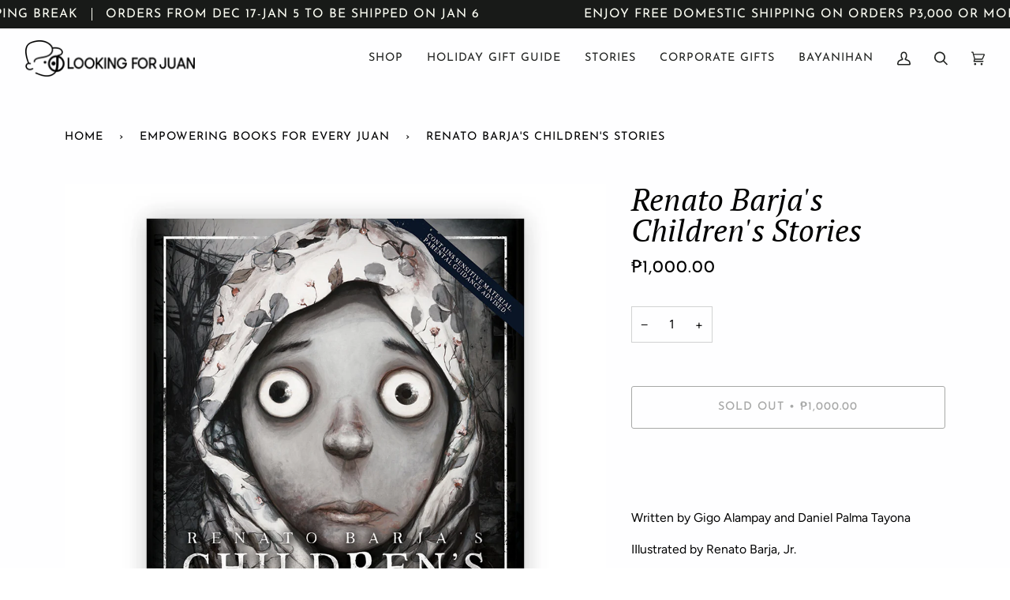

--- FILE ---
content_type: text/html; charset=utf-8
request_url: https://lookingforjuan.com/collections/books-1/products/renato-barjas-childrens-stories
body_size: 25640
content:
<!doctype html>




<html class="no-js" lang="en" ><head>


  <meta charset="utf-8">
  <meta http-equiv="X-UA-Compatible" content="IE=edge,chrome=1">
  <meta name="viewport" content="width=device-width,initial-scale=1,viewport-fit=cover">
  <meta name="theme-color" content="#181a18"><link rel="canonical" href="https://lookingforjuan.com/products/renato-barjas-childrens-stories"><!-- ======================= Pipeline Theme V6.2.2 ========================= -->

  <link rel="preconnect" href="https://cdn.shopify.com" crossorigin>
  <link rel="preconnect" href="https://fonts.shopify.com" crossorigin>
  <link rel="preconnect" href="https://monorail-edge.shopifysvc.com" crossorigin>


  <link rel="preload" href="//lookingforjuan.com/cdn/shop/t/35/assets/lazysizes.js?v=111431644619468174291664523197" as="script">
  <link rel="preload" href="//lookingforjuan.com/cdn/shop/t/35/assets/vendor.js?v=174357195950707206411664523197" as="script">
  <link rel="preload" href="//lookingforjuan.com/cdn/shop/t/35/assets/theme.js?v=14847268042615121811664523197" as="script">
  <link rel="preload" href="//lookingforjuan.com/cdn/shop/t/35/assets/theme.css?v=24987445515368217831664523197" as="style">

  
<link rel="preload" as="image" 
      href="//lookingforjuan.com/cdn/shop/products/CHILDRENSSTORIES_small.jpg?v=1615471136" 
      srcset="//lookingforjuan.com/cdn/shop/products/CHILDRENSSTORIES_550x.jpg?v=1615471136 550w,//lookingforjuan.com/cdn/shop/products/CHILDRENSSTORIES_1100x.jpg?v=1615471136 1100w,//lookingforjuan.com/cdn/shop/products/CHILDRENSSTORIES.jpg?v=1615471136 1500w"
      sizes="(min-width: 768px), 50vw, 
             100vw">
  
<link rel="shortcut icon" href="//lookingforjuan.com/cdn/shop/files/LFJ_Favicon_32x32.png?v=1662546421" type="image/png"><!-- Title and description ================================================ -->
  
  <title>
    

    Renato Barja&#39;s Children&#39;s Stories
&ndash; Looking for Juan

  </title><meta name="description" content="&quot;Children&#39;s Stories&quot; by Renato Barja Jr. is a collection of true stories from real children, that the artist has encountered. Parental Guidance is advised.">
  <!-- /snippets/social-meta-tags.liquid --><meta property="og:site_name" content="Looking for Juan">
<meta property="og:url" content="https://lookingforjuan.com/products/renato-barjas-childrens-stories">
<meta property="og:title" content="Renato Barja's Children's Stories">
<meta property="og:type" content="product">
<meta property="og:description" content="&quot;Children&#39;s Stories&quot; by Renato Barja Jr. is a collection of true stories from real children, that the artist has encountered. Parental Guidance is advised."><meta property="og:price:amount" content="1,000.00">
  <meta property="og:price:currency" content="PHP">
      <meta property="og:image" content="http://lookingforjuan.com/cdn/shop/products/CHILDRENSSTORIES.jpg?v=1615471136">
      <meta property="og:image:secure_url" content="https://lookingforjuan.com/cdn/shop/products/CHILDRENSSTORIES.jpg?v=1615471136">
      <meta property="og:image:height" content="1500">
      <meta property="og:image:width" content="1500">
      <meta property="og:image" content="http://lookingforjuan.com/cdn/shop/products/CHILDREN_SSTORIES02.jpg?v=1615471820">
      <meta property="og:image:secure_url" content="https://lookingforjuan.com/cdn/shop/products/CHILDREN_SSTORIES02.jpg?v=1615471820">
      <meta property="og:image:height" content="1200">
      <meta property="og:image:width" content="1200">
      <meta property="og:image" content="http://lookingforjuan.com/cdn/shop/products/CHILDREN_SSTORIES03.jpg?v=1615471820">
      <meta property="og:image:secure_url" content="https://lookingforjuan.com/cdn/shop/products/CHILDREN_SSTORIES03.jpg?v=1615471820">
      <meta property="og:image:height" content="1200">
      <meta property="og:image:width" content="1200">
<meta property="twitter:image" content="http://lookingforjuan.com/cdn/shop/products/CHILDRENSSTORIES_1200x1200.jpg?v=1615471136">

<meta name="twitter:site" content="@">
<meta name="twitter:card" content="summary_large_image">
<meta name="twitter:title" content="Renato Barja's Children's Stories">
<meta name="twitter:description" content="&quot;Children&#39;s Stories&quot; by Renato Barja Jr. is a collection of true stories from real children, that the artist has encountered. Parental Guidance is advised.">
<!-- CSS ================================================================== -->
  
  <link href="//lookingforjuan.com/cdn/shop/t/35/assets/font-settings.css?v=72705744307422634941766473577" rel="stylesheet" type="text/css" media="all" />

  
<style data-shopify>

:root {
/* ================ Spinner ================ */
--SPINNER: url(//lookingforjuan.com/cdn/shop/t/35/assets/spinner.gif?v=74017169589876499871664523197);

/* ================ Product video ================ */

--COLOR-VIDEO-BG: #e5e5ff;


/* ================ Color Variables ================ */

/* === Backgrounds ===*/
--COLOR-BG: #fefeff;
--COLOR-BG-ACCENT: #e7e5e7;

/* === Text colors ===*/
--COLOR-TEXT-DARK: #000000;
--COLOR-TEXT: #222422;
--COLOR-TEXT-LIGHT: #646564;

/* === Bright color ===*/
--COLOR-PRIMARY: #272926;
--COLOR-PRIMARY-HOVER: #010101;
--COLOR-PRIMARY-FADE: rgba(39, 41, 38, 0.05);
--COLOR-PRIMARY-FADE-HOVER: rgba(39, 41, 38, 0.1);--COLOR-PRIMARY-OPPOSITE: #ffffff;

/* === Secondary/link Color ===*/
--COLOR-SECONDARY: #181a18;
--COLOR-SECONDARY-HOVER: #000000;
--COLOR-SECONDARY-FADE: rgba(24, 26, 24, 0.05);
--COLOR-SECONDARY-FADE-HOVER: rgba(24, 26, 24, 0.1);--COLOR-SECONDARY-OPPOSITE: #ffffff;

/* === Shades of grey ===*/
--COLOR-A5:  rgba(34, 36, 34, 0.05);
--COLOR-A10: rgba(34, 36, 34, 0.1);
--COLOR-A20: rgba(34, 36, 34, 0.2);
--COLOR-A35: rgba(34, 36, 34, 0.35);
--COLOR-A50: rgba(34, 36, 34, 0.5);
--COLOR-A80: rgba(34, 36, 34, 0.8);
--COLOR-A90: rgba(34, 36, 34, 0.9);
--COLOR-A95: rgba(34, 36, 34, 0.95);


/* ================ Inverted Color Variables ================ */

--INVERSE-BG: #222422;
--INVERSE-BG-ACCENT: #181a18;

/* === Text colors ===*/
--INVERSE-TEXT-DARK: #ffffff;
--INVERSE-TEXT: #fefeff;
--INVERSE-TEXT-LIGHT: #bcbdbd;

/* === Bright color ===*/
--INVERSE-PRIMARY: #e7e5e7;
--INVERSE-PRIMARY-HOVER: #ccb3cc;
--INVERSE-PRIMARY-FADE: rgba(231, 229, 231, 0.05);
--INVERSE-PRIMARY-FADE-HOVER: rgba(231, 229, 231, 0.1);--INVERSE-PRIMARY-OPPOSITE: #000000;


/* === Second Color ===*/
--INVERSE-SECONDARY: #e7e5e7;
--INVERSE-SECONDARY-HOVER: #ccb3cc;
--INVERSE-SECONDARY-FADE: rgba(231, 229, 231, 0.05);
--INVERSE-SECONDARY-FADE-HOVER: rgba(231, 229, 231, 0.1);--INVERSE-SECONDARY-OPPOSITE: #000000;


/* === Shades of grey ===*/
--INVERSE-A5:  rgba(254, 254, 255, 0.05);
--INVERSE-A10: rgba(254, 254, 255, 0.1);
--INVERSE-A20: rgba(254, 254, 255, 0.2);
--INVERSE-A35: rgba(254, 254, 255, 0.3);
--INVERSE-A80: rgba(254, 254, 255, 0.8);
--INVERSE-A90: rgba(254, 254, 255, 0.9);
--INVERSE-A95: rgba(254, 254, 255, 0.95);


/* === Account Bar ===*/
--COLOR-ANNOUNCEMENT-BG: #181a18;
--COLOR-ANNOUNCEMENT-TEXT: #fdfff5;

/* === Nav and dropdown link background ===*/
--COLOR-NAV: #fefeff;
--COLOR-NAV-TEXT: #222422;
--COLOR-NAV-BORDER: #fefeff;
--COLOR-NAV-A10: rgba(34, 36, 34, 0.1);
--COLOR-NAV-A50: rgba(34, 36, 34, 0.5);
--COLOR-HIGHLIGHT-LINK: #fffae2;

/* === Site Footer ===*/
--COLOR-FOOTER-BG: #272926;
--COLOR-FOOTER-TEXT: #fdfff5;
--COLOR-FOOTER-A5: rgba(253, 255, 245, 0.05);
--COLOR-FOOTER-A15: rgba(253, 255, 245, 0.15);
--COLOR-FOOTER-A90: rgba(253, 255, 245, 0.9);

/* === Products ===*/
--PRODUCT-GRID-ASPECT-RATIO: 100%;

/* === Product badges ===*/
--COLOR-BADGE: #ffffff;
--COLOR-BADGE-TEXT: #272926;

/* === disabled form colors ===*/
--COLOR-DISABLED-BG: #e8e8e9;
--COLOR-DISABLED-TEXT: #b1b2b2;

--INVERSE-DISABLED-BG: #383a38;
--INVERSE-DISABLED-TEXT: #6f706f;

/* === Button Radius === */
--BUTTON-RADIUS: 3px;


/* ================ Typography ================ */

--FONT-STACK-BODY: Figtree, sans-serif;
--FONT-STYLE-BODY: normal;
--FONT-WEIGHT-BODY: 400;
--FONT-WEIGHT-BODY-BOLD: 500;
--FONT-ADJUST-BODY: 1.1;

--FONT-STACK-HEADING: "PT Serif", serif;
--FONT-STYLE-HEADING: italic;
--FONT-WEIGHT-HEADING: 400;
--FONT-WEIGHT-HEADING-BOLD: 700;
--FONT-ADJUST-HEADING: 1.25;

  --FONT-HEADING-SPACE: initial;
  --FONT-HEADING-CAPS: initial;


--FONT-STACK-ACCENT: "Josefin Sans", serif;
--FONT-STYLE-ACCENT: normal;
--FONT-WEIGHT-ACCENT: 400;
--FONT-WEIGHT-ACCENT-BOLD: 500;
--FONT-ADJUST-ACCENT: 1.2;

--ICO-SELECT: url('//lookingforjuan.com/cdn/shop/t/35/assets/ico-select.svg?v=166861192489933782311664528454');

--URL-ZOOM: url('//lookingforjuan.com/cdn/shop/t/35/assets/cursor-zoom.svg?v=102692073134138001301664528454');
--URL-ZOOM-2X: url('//lookingforjuan.com/cdn/shop/t/35/assets/cursor-zoom-2x.svg?v=53234991267775679041664528454');

/* ================ Photo correction ================ */
--PHOTO-CORRECTION: 100%;


  

--COLOR-TEXT-DARK: #000000;
--COLOR-TEXT:#000000;
--COLOR-TEXT-LIGHT: #222422;

--INVERSE-TEXT-DARK: #ffffff;
--INVERSE-TEXT: #ffffff;
--INVERSE-TEXT-LIGHT: #fefeff;


}

</style>

  <link href="//lookingforjuan.com/cdn/shop/t/35/assets/theme.css?v=24987445515368217831664523197" rel="stylesheet" type="text/css" media="all" />

  <script>
    document.documentElement.className = document.documentElement.className.replace('no-js', 'js');
    let root = '/';
    if (root[root.length - 1] !== '/') {
      root = `${root}/`;
    }
    var theme = {
      routes: {
        root_url: root,
        cart: '/cart',
        cart_add_url: '/cart/add',
        product_recommendations_url: '/recommendations/products',
        account_addresses_url: '/account/addresses'
      },
      assets: {
        photoswipe: '//lookingforjuan.com/cdn/shop/t/35/assets/photoswipe.js?v=127104016560770043431664523197',
        smoothscroll: '//lookingforjuan.com/cdn/shop/t/35/assets/smoothscroll.js?v=37906625415260927261664523197',
        swatches: '//lookingforjuan.com/cdn/shop/t/35/assets/swatches.json?v=108064614341237913191664523197',
        noImage: '//lookingforjuan.com/cdn/shopifycloud/storefront/assets/no-image-2048-a2addb12.gif',
        base: '//lookingforjuan.com/cdn/shop/t/35/assets/'
      },
      strings: {
        swatchesKey: "Color, Colour",     
        addToCart: "Add to Cart",
        estimateShipping: "Estimate shipping",
        noShippingAvailable: "We do not ship to this destination.",
        free: "Free",
        from: "From",
        preOrder: "Pre-order",
        soldOut: "Sold Out",
        sale: "Sale",
        subscription: "Subscription",
        unavailable: "Unavailable",
        unitPrice: "Unit price",
        unitPriceSeparator: "per",        
        stockout: "All available stock is in cart",
        products: "Products",
        pages: "Pages",
        collections: "Collections",
        resultsFor: "Results for",
        noResultsFor: "No results for",
        articles: "Articles"
      },
      settings: {
        badge_sale_type: "dollar",
        search_products: true,
        search_collections: true,
        search_pages: true,
        search_articles: true,
        animate_hover: true,
        animate_scroll: true
      },
      info: {
        name: 'pipeline'
      },
      moneyFormat: "₱{{amount}}",
      version: '6.2.2'
    }
    let windowInnerHeight = window.innerHeight;
    document.documentElement.style.setProperty('--full-screen', `${windowInnerHeight}px`);
    document.documentElement.style.setProperty('--three-quarters', `${windowInnerHeight * 0.75}px`);
    document.documentElement.style.setProperty('--two-thirds', `${windowInnerHeight * 0.66}px`);
    document.documentElement.style.setProperty('--one-half', `${windowInnerHeight * 0.5}px`);
    document.documentElement.style.setProperty('--one-third', `${windowInnerHeight * 0.33}px`);
    document.documentElement.style.setProperty('--one-fifth', `${windowInnerHeight * 0.2}px`);

    window.lazySizesConfig = window.lazySizesConfig || {};
    window.lazySizesConfig.loadHidden = false;
  </script><!-- Theme Javascript ============================================================== -->
  <script src="//lookingforjuan.com/cdn/shop/t/35/assets/lazysizes.js?v=111431644619468174291664523197" async="async"></script>
  <script src="//lookingforjuan.com/cdn/shop/t/35/assets/vendor.js?v=174357195950707206411664523197" defer="defer"></script>
  <script src="//lookingforjuan.com/cdn/shop/t/35/assets/theme.js?v=14847268042615121811664523197" defer="defer"></script>

  <script>
    (function () {
      function onPageShowEvents() {
        if ('requestIdleCallback' in window) {
          requestIdleCallback(initCartEvent)
        } else {
          initCartEvent()
        }
        function initCartEvent(){
          document.documentElement.dispatchEvent(new CustomEvent('theme:cart:init', {
            bubbles: true
          }));
        }
      };
      window.onpageshow = onPageShowEvents;
    })();
  </script>

  <script type="text/javascript">
    if (window.MSInputMethodContext && document.documentMode) {
      var scripts = document.getElementsByTagName('script')[0];
      var polyfill = document.createElement("script");
      polyfill.defer = true;
      polyfill.src = "//lookingforjuan.com/cdn/shop/t/35/assets/ie11.js?v=144489047535103983231664523197";

      scripts.parentNode.insertBefore(polyfill, scripts);
    }
  </script>

  <!-- Shopify app scripts =========================================================== -->
  <script>window.performance && window.performance.mark && window.performance.mark('shopify.content_for_header.start');</script><meta name="facebook-domain-verification" content="xcwzfnn6kmoztqreiv3ij5u5ugnwtu">
<meta id="shopify-digital-wallet" name="shopify-digital-wallet" content="/6827769938/digital_wallets/dialog">
<link rel="alternate" type="application/json+oembed" href="https://lookingforjuan.com/products/renato-barjas-childrens-stories.oembed">
<script async="async" src="/checkouts/internal/preloads.js?locale=en-PH"></script>
<script id="shopify-features" type="application/json">{"accessToken":"c26db72636eb2fabc58c8c2424f055af","betas":["rich-media-storefront-analytics"],"domain":"lookingforjuan.com","predictiveSearch":true,"shopId":6827769938,"locale":"en"}</script>
<script>var Shopify = Shopify || {};
Shopify.shop = "looking-for-juan.myshopify.com";
Shopify.locale = "en";
Shopify.currency = {"active":"PHP","rate":"1.0"};
Shopify.country = "PH";
Shopify.theme = {"name":"LFJ 2.1","id":121823592530,"schema_name":"Pipeline","schema_version":"6.2.2","theme_store_id":739,"role":"main"};
Shopify.theme.handle = "null";
Shopify.theme.style = {"id":null,"handle":null};
Shopify.cdnHost = "lookingforjuan.com/cdn";
Shopify.routes = Shopify.routes || {};
Shopify.routes.root = "/";</script>
<script type="module">!function(o){(o.Shopify=o.Shopify||{}).modules=!0}(window);</script>
<script>!function(o){function n(){var o=[];function n(){o.push(Array.prototype.slice.apply(arguments))}return n.q=o,n}var t=o.Shopify=o.Shopify||{};t.loadFeatures=n(),t.autoloadFeatures=n()}(window);</script>
<script id="shop-js-analytics" type="application/json">{"pageType":"product"}</script>
<script defer="defer" async type="module" src="//lookingforjuan.com/cdn/shopifycloud/shop-js/modules/v2/client.init-shop-cart-sync_C5BV16lS.en.esm.js"></script>
<script defer="defer" async type="module" src="//lookingforjuan.com/cdn/shopifycloud/shop-js/modules/v2/chunk.common_CygWptCX.esm.js"></script>
<script type="module">
  await import("//lookingforjuan.com/cdn/shopifycloud/shop-js/modules/v2/client.init-shop-cart-sync_C5BV16lS.en.esm.js");
await import("//lookingforjuan.com/cdn/shopifycloud/shop-js/modules/v2/chunk.common_CygWptCX.esm.js");

  window.Shopify.SignInWithShop?.initShopCartSync?.({"fedCMEnabled":true,"windoidEnabled":true});

</script>
<script id="__st">var __st={"a":6827769938,"offset":28800,"reqid":"d539bfa8-4d02-456b-adf0-895a126d1386-1768790329","pageurl":"lookingforjuan.com\/collections\/books-1\/products\/renato-barjas-childrens-stories","u":"f26f9e9dc8df","p":"product","rtyp":"product","rid":4115685081170};</script>
<script>window.ShopifyPaypalV4VisibilityTracking = true;</script>
<script id="captcha-bootstrap">!function(){'use strict';const t='contact',e='account',n='new_comment',o=[[t,t],['blogs',n],['comments',n],[t,'customer']],c=[[e,'customer_login'],[e,'guest_login'],[e,'recover_customer_password'],[e,'create_customer']],r=t=>t.map((([t,e])=>`form[action*='/${t}']:not([data-nocaptcha='true']) input[name='form_type'][value='${e}']`)).join(','),a=t=>()=>t?[...document.querySelectorAll(t)].map((t=>t.form)):[];function s(){const t=[...o],e=r(t);return a(e)}const i='password',u='form_key',d=['recaptcha-v3-token','g-recaptcha-response','h-captcha-response',i],f=()=>{try{return window.sessionStorage}catch{return}},m='__shopify_v',_=t=>t.elements[u];function p(t,e,n=!1){try{const o=window.sessionStorage,c=JSON.parse(o.getItem(e)),{data:r}=function(t){const{data:e,action:n}=t;return t[m]||n?{data:e,action:n}:{data:t,action:n}}(c);for(const[e,n]of Object.entries(r))t.elements[e]&&(t.elements[e].value=n);n&&o.removeItem(e)}catch(o){console.error('form repopulation failed',{error:o})}}const l='form_type',E='cptcha';function T(t){t.dataset[E]=!0}const w=window,h=w.document,L='Shopify',v='ce_forms',y='captcha';let A=!1;((t,e)=>{const n=(g='f06e6c50-85a8-45c8-87d0-21a2b65856fe',I='https://cdn.shopify.com/shopifycloud/storefront-forms-hcaptcha/ce_storefront_forms_captcha_hcaptcha.v1.5.2.iife.js',D={infoText:'Protected by hCaptcha',privacyText:'Privacy',termsText:'Terms'},(t,e,n)=>{const o=w[L][v],c=o.bindForm;if(c)return c(t,g,e,D).then(n);var r;o.q.push([[t,g,e,D],n]),r=I,A||(h.body.append(Object.assign(h.createElement('script'),{id:'captcha-provider',async:!0,src:r})),A=!0)});var g,I,D;w[L]=w[L]||{},w[L][v]=w[L][v]||{},w[L][v].q=[],w[L][y]=w[L][y]||{},w[L][y].protect=function(t,e){n(t,void 0,e),T(t)},Object.freeze(w[L][y]),function(t,e,n,w,h,L){const[v,y,A,g]=function(t,e,n){const i=e?o:[],u=t?c:[],d=[...i,...u],f=r(d),m=r(i),_=r(d.filter((([t,e])=>n.includes(e))));return[a(f),a(m),a(_),s()]}(w,h,L),I=t=>{const e=t.target;return e instanceof HTMLFormElement?e:e&&e.form},D=t=>v().includes(t);t.addEventListener('submit',(t=>{const e=I(t);if(!e)return;const n=D(e)&&!e.dataset.hcaptchaBound&&!e.dataset.recaptchaBound,o=_(e),c=g().includes(e)&&(!o||!o.value);(n||c)&&t.preventDefault(),c&&!n&&(function(t){try{if(!f())return;!function(t){const e=f();if(!e)return;const n=_(t);if(!n)return;const o=n.value;o&&e.removeItem(o)}(t);const e=Array.from(Array(32),(()=>Math.random().toString(36)[2])).join('');!function(t,e){_(t)||t.append(Object.assign(document.createElement('input'),{type:'hidden',name:u})),t.elements[u].value=e}(t,e),function(t,e){const n=f();if(!n)return;const o=[...t.querySelectorAll(`input[type='${i}']`)].map((({name:t})=>t)),c=[...d,...o],r={};for(const[a,s]of new FormData(t).entries())c.includes(a)||(r[a]=s);n.setItem(e,JSON.stringify({[m]:1,action:t.action,data:r}))}(t,e)}catch(e){console.error('failed to persist form',e)}}(e),e.submit())}));const S=(t,e)=>{t&&!t.dataset[E]&&(n(t,e.some((e=>e===t))),T(t))};for(const o of['focusin','change'])t.addEventListener(o,(t=>{const e=I(t);D(e)&&S(e,y())}));const B=e.get('form_key'),M=e.get(l),P=B&&M;t.addEventListener('DOMContentLoaded',(()=>{const t=y();if(P)for(const e of t)e.elements[l].value===M&&p(e,B);[...new Set([...A(),...v().filter((t=>'true'===t.dataset.shopifyCaptcha))])].forEach((e=>S(e,t)))}))}(h,new URLSearchParams(w.location.search),n,t,e,['guest_login'])})(!0,!0)}();</script>
<script integrity="sha256-4kQ18oKyAcykRKYeNunJcIwy7WH5gtpwJnB7kiuLZ1E=" data-source-attribution="shopify.loadfeatures" defer="defer" src="//lookingforjuan.com/cdn/shopifycloud/storefront/assets/storefront/load_feature-a0a9edcb.js" crossorigin="anonymous"></script>
<script data-source-attribution="shopify.dynamic_checkout.dynamic.init">var Shopify=Shopify||{};Shopify.PaymentButton=Shopify.PaymentButton||{isStorefrontPortableWallets:!0,init:function(){window.Shopify.PaymentButton.init=function(){};var t=document.createElement("script");t.src="https://lookingforjuan.com/cdn/shopifycloud/portable-wallets/latest/portable-wallets.en.js",t.type="module",document.head.appendChild(t)}};
</script>
<script data-source-attribution="shopify.dynamic_checkout.buyer_consent">
  function portableWalletsHideBuyerConsent(e){var t=document.getElementById("shopify-buyer-consent"),n=document.getElementById("shopify-subscription-policy-button");t&&n&&(t.classList.add("hidden"),t.setAttribute("aria-hidden","true"),n.removeEventListener("click",e))}function portableWalletsShowBuyerConsent(e){var t=document.getElementById("shopify-buyer-consent"),n=document.getElementById("shopify-subscription-policy-button");t&&n&&(t.classList.remove("hidden"),t.removeAttribute("aria-hidden"),n.addEventListener("click",e))}window.Shopify?.PaymentButton&&(window.Shopify.PaymentButton.hideBuyerConsent=portableWalletsHideBuyerConsent,window.Shopify.PaymentButton.showBuyerConsent=portableWalletsShowBuyerConsent);
</script>
<script>
  function portableWalletsCleanup(e){e&&e.src&&console.error("Failed to load portable wallets script "+e.src);var t=document.querySelectorAll("shopify-accelerated-checkout .shopify-payment-button__skeleton, shopify-accelerated-checkout-cart .wallet-cart-button__skeleton"),e=document.getElementById("shopify-buyer-consent");for(let e=0;e<t.length;e++)t[e].remove();e&&e.remove()}function portableWalletsNotLoadedAsModule(e){e instanceof ErrorEvent&&"string"==typeof e.message&&e.message.includes("import.meta")&&"string"==typeof e.filename&&e.filename.includes("portable-wallets")&&(window.removeEventListener("error",portableWalletsNotLoadedAsModule),window.Shopify.PaymentButton.failedToLoad=e,"loading"===document.readyState?document.addEventListener("DOMContentLoaded",window.Shopify.PaymentButton.init):window.Shopify.PaymentButton.init())}window.addEventListener("error",portableWalletsNotLoadedAsModule);
</script>

<script type="module" src="https://lookingforjuan.com/cdn/shopifycloud/portable-wallets/latest/portable-wallets.en.js" onError="portableWalletsCleanup(this)" crossorigin="anonymous"></script>
<script nomodule>
  document.addEventListener("DOMContentLoaded", portableWalletsCleanup);
</script>

<link id="shopify-accelerated-checkout-styles" rel="stylesheet" media="screen" href="https://lookingforjuan.com/cdn/shopifycloud/portable-wallets/latest/accelerated-checkout-backwards-compat.css" crossorigin="anonymous">
<style id="shopify-accelerated-checkout-cart">
        #shopify-buyer-consent {
  margin-top: 1em;
  display: inline-block;
  width: 100%;
}

#shopify-buyer-consent.hidden {
  display: none;
}

#shopify-subscription-policy-button {
  background: none;
  border: none;
  padding: 0;
  text-decoration: underline;
  font-size: inherit;
  cursor: pointer;
}

#shopify-subscription-policy-button::before {
  box-shadow: none;
}

      </style>

<script>window.performance && window.performance.mark && window.performance.mark('shopify.content_for_header.end');</script>
<link href="https://monorail-edge.shopifysvc.com" rel="dns-prefetch">
<script>(function(){if ("sendBeacon" in navigator && "performance" in window) {try {var session_token_from_headers = performance.getEntriesByType('navigation')[0].serverTiming.find(x => x.name == '_s').description;} catch {var session_token_from_headers = undefined;}var session_cookie_matches = document.cookie.match(/_shopify_s=([^;]*)/);var session_token_from_cookie = session_cookie_matches && session_cookie_matches.length === 2 ? session_cookie_matches[1] : "";var session_token = session_token_from_headers || session_token_from_cookie || "";function handle_abandonment_event(e) {var entries = performance.getEntries().filter(function(entry) {return /monorail-edge.shopifysvc.com/.test(entry.name);});if (!window.abandonment_tracked && entries.length === 0) {window.abandonment_tracked = true;var currentMs = Date.now();var navigation_start = performance.timing.navigationStart;var payload = {shop_id: 6827769938,url: window.location.href,navigation_start,duration: currentMs - navigation_start,session_token,page_type: "product"};window.navigator.sendBeacon("https://monorail-edge.shopifysvc.com/v1/produce", JSON.stringify({schema_id: "online_store_buyer_site_abandonment/1.1",payload: payload,metadata: {event_created_at_ms: currentMs,event_sent_at_ms: currentMs}}));}}window.addEventListener('pagehide', handle_abandonment_event);}}());</script>
<script id="web-pixels-manager-setup">(function e(e,d,r,n,o){if(void 0===o&&(o={}),!Boolean(null===(a=null===(i=window.Shopify)||void 0===i?void 0:i.analytics)||void 0===a?void 0:a.replayQueue)){var i,a;window.Shopify=window.Shopify||{};var t=window.Shopify;t.analytics=t.analytics||{};var s=t.analytics;s.replayQueue=[],s.publish=function(e,d,r){return s.replayQueue.push([e,d,r]),!0};try{self.performance.mark("wpm:start")}catch(e){}var l=function(){var e={modern:/Edge?\/(1{2}[4-9]|1[2-9]\d|[2-9]\d{2}|\d{4,})\.\d+(\.\d+|)|Firefox\/(1{2}[4-9]|1[2-9]\d|[2-9]\d{2}|\d{4,})\.\d+(\.\d+|)|Chrom(ium|e)\/(9{2}|\d{3,})\.\d+(\.\d+|)|(Maci|X1{2}).+ Version\/(15\.\d+|(1[6-9]|[2-9]\d|\d{3,})\.\d+)([,.]\d+|)( \(\w+\)|)( Mobile\/\w+|) Safari\/|Chrome.+OPR\/(9{2}|\d{3,})\.\d+\.\d+|(CPU[ +]OS|iPhone[ +]OS|CPU[ +]iPhone|CPU IPhone OS|CPU iPad OS)[ +]+(15[._]\d+|(1[6-9]|[2-9]\d|\d{3,})[._]\d+)([._]\d+|)|Android:?[ /-](13[3-9]|1[4-9]\d|[2-9]\d{2}|\d{4,})(\.\d+|)(\.\d+|)|Android.+Firefox\/(13[5-9]|1[4-9]\d|[2-9]\d{2}|\d{4,})\.\d+(\.\d+|)|Android.+Chrom(ium|e)\/(13[3-9]|1[4-9]\d|[2-9]\d{2}|\d{4,})\.\d+(\.\d+|)|SamsungBrowser\/([2-9]\d|\d{3,})\.\d+/,legacy:/Edge?\/(1[6-9]|[2-9]\d|\d{3,})\.\d+(\.\d+|)|Firefox\/(5[4-9]|[6-9]\d|\d{3,})\.\d+(\.\d+|)|Chrom(ium|e)\/(5[1-9]|[6-9]\d|\d{3,})\.\d+(\.\d+|)([\d.]+$|.*Safari\/(?![\d.]+ Edge\/[\d.]+$))|(Maci|X1{2}).+ Version\/(10\.\d+|(1[1-9]|[2-9]\d|\d{3,})\.\d+)([,.]\d+|)( \(\w+\)|)( Mobile\/\w+|) Safari\/|Chrome.+OPR\/(3[89]|[4-9]\d|\d{3,})\.\d+\.\d+|(CPU[ +]OS|iPhone[ +]OS|CPU[ +]iPhone|CPU IPhone OS|CPU iPad OS)[ +]+(10[._]\d+|(1[1-9]|[2-9]\d|\d{3,})[._]\d+)([._]\d+|)|Android:?[ /-](13[3-9]|1[4-9]\d|[2-9]\d{2}|\d{4,})(\.\d+|)(\.\d+|)|Mobile Safari.+OPR\/([89]\d|\d{3,})\.\d+\.\d+|Android.+Firefox\/(13[5-9]|1[4-9]\d|[2-9]\d{2}|\d{4,})\.\d+(\.\d+|)|Android.+Chrom(ium|e)\/(13[3-9]|1[4-9]\d|[2-9]\d{2}|\d{4,})\.\d+(\.\d+|)|Android.+(UC? ?Browser|UCWEB|U3)[ /]?(15\.([5-9]|\d{2,})|(1[6-9]|[2-9]\d|\d{3,})\.\d+)\.\d+|SamsungBrowser\/(5\.\d+|([6-9]|\d{2,})\.\d+)|Android.+MQ{2}Browser\/(14(\.(9|\d{2,})|)|(1[5-9]|[2-9]\d|\d{3,})(\.\d+|))(\.\d+|)|K[Aa][Ii]OS\/(3\.\d+|([4-9]|\d{2,})\.\d+)(\.\d+|)/},d=e.modern,r=e.legacy,n=navigator.userAgent;return n.match(d)?"modern":n.match(r)?"legacy":"unknown"}(),u="modern"===l?"modern":"legacy",c=(null!=n?n:{modern:"",legacy:""})[u],f=function(e){return[e.baseUrl,"/wpm","/b",e.hashVersion,"modern"===e.buildTarget?"m":"l",".js"].join("")}({baseUrl:d,hashVersion:r,buildTarget:u}),m=function(e){var d=e.version,r=e.bundleTarget,n=e.surface,o=e.pageUrl,i=e.monorailEndpoint;return{emit:function(e){var a=e.status,t=e.errorMsg,s=(new Date).getTime(),l=JSON.stringify({metadata:{event_sent_at_ms:s},events:[{schema_id:"web_pixels_manager_load/3.1",payload:{version:d,bundle_target:r,page_url:o,status:a,surface:n,error_msg:t},metadata:{event_created_at_ms:s}}]});if(!i)return console&&console.warn&&console.warn("[Web Pixels Manager] No Monorail endpoint provided, skipping logging."),!1;try{return self.navigator.sendBeacon.bind(self.navigator)(i,l)}catch(e){}var u=new XMLHttpRequest;try{return u.open("POST",i,!0),u.setRequestHeader("Content-Type","text/plain"),u.send(l),!0}catch(e){return console&&console.warn&&console.warn("[Web Pixels Manager] Got an unhandled error while logging to Monorail."),!1}}}}({version:r,bundleTarget:l,surface:e.surface,pageUrl:self.location.href,monorailEndpoint:e.monorailEndpoint});try{o.browserTarget=l,function(e){var d=e.src,r=e.async,n=void 0===r||r,o=e.onload,i=e.onerror,a=e.sri,t=e.scriptDataAttributes,s=void 0===t?{}:t,l=document.createElement("script"),u=document.querySelector("head"),c=document.querySelector("body");if(l.async=n,l.src=d,a&&(l.integrity=a,l.crossOrigin="anonymous"),s)for(var f in s)if(Object.prototype.hasOwnProperty.call(s,f))try{l.dataset[f]=s[f]}catch(e){}if(o&&l.addEventListener("load",o),i&&l.addEventListener("error",i),u)u.appendChild(l);else{if(!c)throw new Error("Did not find a head or body element to append the script");c.appendChild(l)}}({src:f,async:!0,onload:function(){if(!function(){var e,d;return Boolean(null===(d=null===(e=window.Shopify)||void 0===e?void 0:e.analytics)||void 0===d?void 0:d.initialized)}()){var d=window.webPixelsManager.init(e)||void 0;if(d){var r=window.Shopify.analytics;r.replayQueue.forEach((function(e){var r=e[0],n=e[1],o=e[2];d.publishCustomEvent(r,n,o)})),r.replayQueue=[],r.publish=d.publishCustomEvent,r.visitor=d.visitor,r.initialized=!0}}},onerror:function(){return m.emit({status:"failed",errorMsg:"".concat(f," has failed to load")})},sri:function(e){var d=/^sha384-[A-Za-z0-9+/=]+$/;return"string"==typeof e&&d.test(e)}(c)?c:"",scriptDataAttributes:o}),m.emit({status:"loading"})}catch(e){m.emit({status:"failed",errorMsg:(null==e?void 0:e.message)||"Unknown error"})}}})({shopId: 6827769938,storefrontBaseUrl: "https://lookingforjuan.com",extensionsBaseUrl: "https://extensions.shopifycdn.com/cdn/shopifycloud/web-pixels-manager",monorailEndpoint: "https://monorail-edge.shopifysvc.com/unstable/produce_batch",surface: "storefront-renderer",enabledBetaFlags: ["2dca8a86"],webPixelsConfigList: [{"id":"164495442","configuration":"{\"pixel_id\":\"319839989593466\",\"pixel_type\":\"facebook_pixel\",\"metaapp_system_user_token\":\"-\"}","eventPayloadVersion":"v1","runtimeContext":"OPEN","scriptVersion":"ca16bc87fe92b6042fbaa3acc2fbdaa6","type":"APP","apiClientId":2329312,"privacyPurposes":["ANALYTICS","MARKETING","SALE_OF_DATA"],"dataSharingAdjustments":{"protectedCustomerApprovalScopes":["read_customer_address","read_customer_email","read_customer_name","read_customer_personal_data","read_customer_phone"]}},{"id":"shopify-app-pixel","configuration":"{}","eventPayloadVersion":"v1","runtimeContext":"STRICT","scriptVersion":"0450","apiClientId":"shopify-pixel","type":"APP","privacyPurposes":["ANALYTICS","MARKETING"]},{"id":"shopify-custom-pixel","eventPayloadVersion":"v1","runtimeContext":"LAX","scriptVersion":"0450","apiClientId":"shopify-pixel","type":"CUSTOM","privacyPurposes":["ANALYTICS","MARKETING"]}],isMerchantRequest: false,initData: {"shop":{"name":"Looking for Juan","paymentSettings":{"currencyCode":"PHP"},"myshopifyDomain":"looking-for-juan.myshopify.com","countryCode":"PH","storefrontUrl":"https:\/\/lookingforjuan.com"},"customer":null,"cart":null,"checkout":null,"productVariants":[{"price":{"amount":1000.0,"currencyCode":"PHP"},"product":{"title":"Renato Barja's Children's Stories","vendor":"Looking for Juan","id":"4115685081170","untranslatedTitle":"Renato Barja's Children's Stories","url":"\/products\/renato-barjas-childrens-stories","type":""},"id":"30093470367826","image":{"src":"\/\/lookingforjuan.com\/cdn\/shop\/products\/CHILDRENSSTORIES.jpg?v=1615471136"},"sku":"","title":"Default Title","untranslatedTitle":"Default Title"}],"purchasingCompany":null},},"https://lookingforjuan.com/cdn","fcfee988w5aeb613cpc8e4bc33m6693e112",{"modern":"","legacy":""},{"shopId":"6827769938","storefrontBaseUrl":"https:\/\/lookingforjuan.com","extensionBaseUrl":"https:\/\/extensions.shopifycdn.com\/cdn\/shopifycloud\/web-pixels-manager","surface":"storefront-renderer","enabledBetaFlags":"[\"2dca8a86\"]","isMerchantRequest":"false","hashVersion":"fcfee988w5aeb613cpc8e4bc33m6693e112","publish":"custom","events":"[[\"page_viewed\",{}],[\"product_viewed\",{\"productVariant\":{\"price\":{\"amount\":1000.0,\"currencyCode\":\"PHP\"},\"product\":{\"title\":\"Renato Barja's Children's Stories\",\"vendor\":\"Looking for Juan\",\"id\":\"4115685081170\",\"untranslatedTitle\":\"Renato Barja's Children's Stories\",\"url\":\"\/products\/renato-barjas-childrens-stories\",\"type\":\"\"},\"id\":\"30093470367826\",\"image\":{\"src\":\"\/\/lookingforjuan.com\/cdn\/shop\/products\/CHILDRENSSTORIES.jpg?v=1615471136\"},\"sku\":\"\",\"title\":\"Default Title\",\"untranslatedTitle\":\"Default Title\"}}]]"});</script><script>
  window.ShopifyAnalytics = window.ShopifyAnalytics || {};
  window.ShopifyAnalytics.meta = window.ShopifyAnalytics.meta || {};
  window.ShopifyAnalytics.meta.currency = 'PHP';
  var meta = {"product":{"id":4115685081170,"gid":"gid:\/\/shopify\/Product\/4115685081170","vendor":"Looking for Juan","type":"","handle":"renato-barjas-childrens-stories","variants":[{"id":30093470367826,"price":100000,"name":"Renato Barja's Children's Stories","public_title":null,"sku":""}],"remote":false},"page":{"pageType":"product","resourceType":"product","resourceId":4115685081170,"requestId":"d539bfa8-4d02-456b-adf0-895a126d1386-1768790329"}};
  for (var attr in meta) {
    window.ShopifyAnalytics.meta[attr] = meta[attr];
  }
</script>
<script class="analytics">
  (function () {
    var customDocumentWrite = function(content) {
      var jquery = null;

      if (window.jQuery) {
        jquery = window.jQuery;
      } else if (window.Checkout && window.Checkout.$) {
        jquery = window.Checkout.$;
      }

      if (jquery) {
        jquery('body').append(content);
      }
    };

    var hasLoggedConversion = function(token) {
      if (token) {
        return document.cookie.indexOf('loggedConversion=' + token) !== -1;
      }
      return false;
    }

    var setCookieIfConversion = function(token) {
      if (token) {
        var twoMonthsFromNow = new Date(Date.now());
        twoMonthsFromNow.setMonth(twoMonthsFromNow.getMonth() + 2);

        document.cookie = 'loggedConversion=' + token + '; expires=' + twoMonthsFromNow;
      }
    }

    var trekkie = window.ShopifyAnalytics.lib = window.trekkie = window.trekkie || [];
    if (trekkie.integrations) {
      return;
    }
    trekkie.methods = [
      'identify',
      'page',
      'ready',
      'track',
      'trackForm',
      'trackLink'
    ];
    trekkie.factory = function(method) {
      return function() {
        var args = Array.prototype.slice.call(arguments);
        args.unshift(method);
        trekkie.push(args);
        return trekkie;
      };
    };
    for (var i = 0; i < trekkie.methods.length; i++) {
      var key = trekkie.methods[i];
      trekkie[key] = trekkie.factory(key);
    }
    trekkie.load = function(config) {
      trekkie.config = config || {};
      trekkie.config.initialDocumentCookie = document.cookie;
      var first = document.getElementsByTagName('script')[0];
      var script = document.createElement('script');
      script.type = 'text/javascript';
      script.onerror = function(e) {
        var scriptFallback = document.createElement('script');
        scriptFallback.type = 'text/javascript';
        scriptFallback.onerror = function(error) {
                var Monorail = {
      produce: function produce(monorailDomain, schemaId, payload) {
        var currentMs = new Date().getTime();
        var event = {
          schema_id: schemaId,
          payload: payload,
          metadata: {
            event_created_at_ms: currentMs,
            event_sent_at_ms: currentMs
          }
        };
        return Monorail.sendRequest("https://" + monorailDomain + "/v1/produce", JSON.stringify(event));
      },
      sendRequest: function sendRequest(endpointUrl, payload) {
        // Try the sendBeacon API
        if (window && window.navigator && typeof window.navigator.sendBeacon === 'function' && typeof window.Blob === 'function' && !Monorail.isIos12()) {
          var blobData = new window.Blob([payload], {
            type: 'text/plain'
          });

          if (window.navigator.sendBeacon(endpointUrl, blobData)) {
            return true;
          } // sendBeacon was not successful

        } // XHR beacon

        var xhr = new XMLHttpRequest();

        try {
          xhr.open('POST', endpointUrl);
          xhr.setRequestHeader('Content-Type', 'text/plain');
          xhr.send(payload);
        } catch (e) {
          console.log(e);
        }

        return false;
      },
      isIos12: function isIos12() {
        return window.navigator.userAgent.lastIndexOf('iPhone; CPU iPhone OS 12_') !== -1 || window.navigator.userAgent.lastIndexOf('iPad; CPU OS 12_') !== -1;
      }
    };
    Monorail.produce('monorail-edge.shopifysvc.com',
      'trekkie_storefront_load_errors/1.1',
      {shop_id: 6827769938,
      theme_id: 121823592530,
      app_name: "storefront",
      context_url: window.location.href,
      source_url: "//lookingforjuan.com/cdn/s/trekkie.storefront.cd680fe47e6c39ca5d5df5f0a32d569bc48c0f27.min.js"});

        };
        scriptFallback.async = true;
        scriptFallback.src = '//lookingforjuan.com/cdn/s/trekkie.storefront.cd680fe47e6c39ca5d5df5f0a32d569bc48c0f27.min.js';
        first.parentNode.insertBefore(scriptFallback, first);
      };
      script.async = true;
      script.src = '//lookingforjuan.com/cdn/s/trekkie.storefront.cd680fe47e6c39ca5d5df5f0a32d569bc48c0f27.min.js';
      first.parentNode.insertBefore(script, first);
    };
    trekkie.load(
      {"Trekkie":{"appName":"storefront","development":false,"defaultAttributes":{"shopId":6827769938,"isMerchantRequest":null,"themeId":121823592530,"themeCityHash":"9654405804939116442","contentLanguage":"en","currency":"PHP","eventMetadataId":"080a2e24-13e7-4808-81f5-f3734dc4a33d"},"isServerSideCookieWritingEnabled":true,"monorailRegion":"shop_domain","enabledBetaFlags":["65f19447"]},"Session Attribution":{},"S2S":{"facebookCapiEnabled":true,"source":"trekkie-storefront-renderer","apiClientId":580111}}
    );

    var loaded = false;
    trekkie.ready(function() {
      if (loaded) return;
      loaded = true;

      window.ShopifyAnalytics.lib = window.trekkie;

      var originalDocumentWrite = document.write;
      document.write = customDocumentWrite;
      try { window.ShopifyAnalytics.merchantGoogleAnalytics.call(this); } catch(error) {};
      document.write = originalDocumentWrite;

      window.ShopifyAnalytics.lib.page(null,{"pageType":"product","resourceType":"product","resourceId":4115685081170,"requestId":"d539bfa8-4d02-456b-adf0-895a126d1386-1768790329","shopifyEmitted":true});

      var match = window.location.pathname.match(/checkouts\/(.+)\/(thank_you|post_purchase)/)
      var token = match? match[1]: undefined;
      if (!hasLoggedConversion(token)) {
        setCookieIfConversion(token);
        window.ShopifyAnalytics.lib.track("Viewed Product",{"currency":"PHP","variantId":30093470367826,"productId":4115685081170,"productGid":"gid:\/\/shopify\/Product\/4115685081170","name":"Renato Barja's Children's Stories","price":"1000.00","sku":"","brand":"Looking for Juan","variant":null,"category":"","nonInteraction":true,"remote":false},undefined,undefined,{"shopifyEmitted":true});
      window.ShopifyAnalytics.lib.track("monorail:\/\/trekkie_storefront_viewed_product\/1.1",{"currency":"PHP","variantId":30093470367826,"productId":4115685081170,"productGid":"gid:\/\/shopify\/Product\/4115685081170","name":"Renato Barja's Children's Stories","price":"1000.00","sku":"","brand":"Looking for Juan","variant":null,"category":"","nonInteraction":true,"remote":false,"referer":"https:\/\/lookingforjuan.com\/collections\/books-1\/products\/renato-barjas-childrens-stories"});
      }
    });


        var eventsListenerScript = document.createElement('script');
        eventsListenerScript.async = true;
        eventsListenerScript.src = "//lookingforjuan.com/cdn/shopifycloud/storefront/assets/shop_events_listener-3da45d37.js";
        document.getElementsByTagName('head')[0].appendChild(eventsListenerScript);

})();</script>
<script
  defer
  src="https://lookingforjuan.com/cdn/shopifycloud/perf-kit/shopify-perf-kit-3.0.4.min.js"
  data-application="storefront-renderer"
  data-shop-id="6827769938"
  data-render-region="gcp-us-central1"
  data-page-type="product"
  data-theme-instance-id="121823592530"
  data-theme-name="Pipeline"
  data-theme-version="6.2.2"
  data-monorail-region="shop_domain"
  data-resource-timing-sampling-rate="10"
  data-shs="true"
  data-shs-beacon="true"
  data-shs-export-with-fetch="true"
  data-shs-logs-sample-rate="1"
  data-shs-beacon-endpoint="https://lookingforjuan.com/api/collect"
></script>
</head>

<body id="renato-barja-39-s-children-39-s-stories" class="template-product ">

  <a class="in-page-link visually-hidden skip-link" href="#MainContent">Skip to content</a>

  <div id="shopify-section-announcement" class="shopify-section"><div class="announcement__wrapper"
      data-announcement-wrapper
      data-section-id="announcement"
      data-section-type="announcement">
      
      <div class="announcement__font font--4">
        <div class="announcement__bar-outer" data-bar style="--bg: var(--COLOR-ANNOUNCEMENT-BG); --text: var(--COLOR-ANNOUNCEMENT-TEXT);"><div class="announcement__bar-holder">
              <div class="announcement__bar">
                <div data-ticker-frame class="announcement__message">
                  <div data-ticker-scale class="ticker--unloaded announcement__scale">
                    <div data-ticker-text class="announcement__text">
                      <div data-slide="04507a6a-e274-4990-aea1-018f99a8c59e"
      data-slide-index="0"
      

 >
                  <p>HOLIDAY SHIPPING BREAK &nbsp;<span class="announcement__divider"></span>&nbsp; Orders from DEC 17-JAN 5 TO BE SHIPPED ON JAN 6</p>
                </div><div data-slide="announce_shipping"
      data-slide-index="1"
      

 >
                  










  
  
  

  

  
  
  

  

  <p class="cart__message " data-cart-message="true" data-limit="3000">
      
      
      

      

      <small class="cart__graph">
        
          <small class="cart__graph-dot cart__graph-dot--1"></small>
        
          <small class="cart__graph-dot cart__graph-dot--2"></small>
        
          <small class="cart__graph-dot cart__graph-dot--3"></small>
        
          <small class="cart__graph-dot cart__graph-dot--4"></small>
        
          <small class="cart__graph-dot cart__graph-dot--5"></small>
        
          <small class="cart__graph-dot cart__graph-dot--6"></small>
        
<svg height="18" width="18">
          <circle r="7" cx="9" cy="9" />
          <circle class="cart__graph-progress" stroke-dasharray="87.96459430051421 87.96459430051421" style="stroke-dashoffset: 87.96459430051421" data-cart-progress data-percent="0" r="7" cx="9" cy="9" />
        </svg>
      </small>
    

    
      <span class="cart__message-success">Congratulations! Your order qualifies for free shipping</span>
    

    <span class="cart__message-default">
      Enjoy free domestic shipping on orders P3,000 or more
    </span>
  </p>

                </div>
                    </div>
                  </div>
                </div>  
              </div>
            </div></div>
      </div>
    </div>
</div>
  <div id="shopify-section-header" class="shopify-section"><style>
  :root {
    --COLOR-NAV-TEXT-TRANSPARENT: #ffffff;
    --menu-height: calc(75px);
  }
</style>













<div class="header__wrapper"
  data-header-wrapper
  style="--bar-opacity: 0; --bar-width: 0; --bar-left: 0;"
  data-header-transparent="false"
  data-underline-current="true"
  data-header-sticky="directional"
  data-header-style="split"
  data-section-id="header"
  data-section-type="header">

  <header class="theme__header" role="banner" data-header-height>
    <div class="wrapper--full">
      <div class="header__mobile">
        
    <div class="header__mobile__left">
      <button class="header__mobile__button"      
        data-drawer-toggle="hamburger"
        aria-label="Open menu" 
        aria-haspopup="true" 
        aria-expanded="false" 
        aria-controls="header-menu">
        <svg aria-hidden="true" focusable="false" role="presentation" class="icon icon-nav" viewBox="0 0 25 25"><path d="M0 4.062h25v2H0zm0 7h25v2H0zm0 7h25v2H0z"/></svg>
      </button>
    </div>
    
<div class="header__logo header__logo--image">
    <a class="header__logo__link" 
        href="/"
        style="width: 215px;">
      
<img data-src="//lookingforjuan.com/cdn/shop/files/LFJ_web_300x_0c188273-575a-4ec4-9218-028a1034b9e5_{width}x.png?v=1662559267"
          class="lazyload logo__img logo__img--color"
          width="9493"
          height="2022"
          data-widths="[110, 160, 220, 320, 480, 540, 720, 900]"
          data-sizes="auto"
          data-aspectratio="4.694856577645895"
          alt="Looking for Juan">
      
      

      
        <noscript>
          <img class="logo__img" style="opacity: 1;" src="//lookingforjuan.com/cdn/shop/files/LFJ_web_300x_0c188273-575a-4ec4-9218-028a1034b9e5_360x.png?v=1662559267" alt=""/>
        </noscript>
      
    </a>
  </div>

    <div class="header__mobile__right">
      <a class="header__mobile__button"
       data-drawer-toggle="drawer-cart"
        href="/cart">
        <svg aria-hidden="true" focusable="false" role="presentation" class="icon icon-cart" viewBox="0 0 25 25"><path d="M5.058 23a2 2 0 104.001-.001A2 2 0 005.058 23zm12.079 0c0 1.104.896 2 2 2s1.942-.896 1.942-2-.838-2-1.942-2-2 .896-2 2zM0 1a1 1 0 001 1h1.078l.894 3.341L5.058 13c0 .072.034.134.042.204l-1.018 4.58A.997.997 0 005.058 19h16.71a1 1 0 000-2H6.306l.458-2.061c.1.017.19.061.294.061h12.31c1.104 0 1.712-.218 2.244-1.5l3.248-6.964C25.423 4.75 24.186 4 23.079 4H5.058c-.157 0-.292.054-.438.088L3.844.772A1 1 0 002.87 0H1a1 1 0 00-1 1zm5.098 5H22.93l-3.192 6.798c-.038.086-.07.147-.094.19-.067.006-.113.012-.277.012H7.058v-.198l-.038-.195L5.098 6z"/></svg>
        <span class="visually-hidden">Cart</span>
        
  <span class="header__cart__status">
    <span data-header-cart-price="0">
      ₱0.00
    </span>
    <span data-header-cart-count="0">
      (0)
    </span>
    
<span data-header-cart-full="false"></span>
  </span>

      </a>
    </div>

      </div>
      <div data-header-desktop class="header__desktop header__desktop--split"><div  data-takes-space class="header__desktop__bar__l">
              
<div class="header__logo header__logo--image">
    <a class="header__logo__link" 
        href="/"
        style="width: 215px;">
      
<img data-src="//lookingforjuan.com/cdn/shop/files/LFJ_web_300x_0c188273-575a-4ec4-9218-028a1034b9e5_{width}x.png?v=1662559267"
          class="lazyload logo__img logo__img--color"
          width="9493"
          height="2022"
          data-widths="[110, 160, 220, 320, 480, 540, 720, 900]"
          data-sizes="auto"
          data-aspectratio="4.694856577645895"
          alt="Looking for Juan">
      
      

      
        <noscript>
          <img class="logo__img" style="opacity: 1;" src="//lookingforjuan.com/cdn/shop/files/LFJ_web_300x_0c188273-575a-4ec4-9218-028a1034b9e5_360x.png?v=1662559267" alt=""/>
        </noscript>
      
    </a>
  </div>

            </div>
            <div  data-takes-space class="header__desktop__bar__r">
              <div class="header__desktop__bar__inline">
                
  <nav class="header__menu">
    <div class="header__menu__inner" data-text-items-wrapper>
      
        

<div class="menu__item  grandparent kids-6 "
  data-main-menu-text-item
   
    aria-haspopup="true" 
    aria-expanded="false"
    data-hover-disclosure-toggle="dropdown-a71cca043fb03549806f71b8e1a4dd60"
    aria-controls="dropdown-a71cca043fb03549806f71b8e1a4dd60"
  >
  <a href="/collections" data-top-link class="navlink navlink--toplevel">
    <span class="navtext">Shop</span>
  </a>
  
    <div class="header__dropdown"
      data-hover-disclosure
      id="dropdown-a71cca043fb03549806f71b8e1a4dd60">
      <div class="header__dropdown__wrapper">
        <div class="header__dropdown__inner">
              
                <div class="dropdown__family">
                  
                  <a href="/collections/books-1" data-stagger-first class="navlink navlink--child main-menu--active">
                    <span class="navtext">Books</span>
                  </a>
                  
                    
                    <a href="/collections/award-winning-books" data-stagger-second class="navlink navlink--grandchild">
                      <span class="navtext">Award-Winning Books</span>
                    </a>
                  
                    
                    <a href="/collections/activity-books" data-stagger-second class="navlink navlink--grandchild">
                      <span class="navtext">Activity Books</span>
                    </a>
                  
                    
                    <a href="/collections/hardbound-books" data-stagger-second class="navlink navlink--grandchild">
                      <span class="navtext">Hardbound Books</span>
                    </a>
                  
                    
                    <a href="/collections/books-1" data-stagger-second class="navlink navlink--grandchild main-menu--active">
                      <span class="navtext">All Books</span>
                    </a>
                  
                </div>
              
                <div class="dropdown__family">
                  
                  <a href="/collections/haraya-puzzles" data-stagger-first class="navlink navlink--child">
                    <span class="navtext">Haraya Puzzles</span>
                  </a>
                  
                </div>
              
                <div class="dropdown__family">
                  
                  <a href="/collections/amihan" data-stagger-first class="navlink navlink--child">
                    <span class="navtext">Amihan Art Fans</span>
                  </a>
                  
                </div>
              
                <div class="dropdown__family">
                  
                  <a href="/collections/quaderno" data-stagger-first class="navlink navlink--child">
                    <span class="navtext">Quaderno</span>
                  </a>
                  
                </div>
              
                <div class="dropdown__family">
                  
                  <a href="/collections/ang-ink-x-looking-for-juan" data-stagger-first class="navlink navlink--child">
                    <span class="navtext">Ang Ink + Looking for Juan</span>
                  </a>
                  
                </div>
              
                <div class="dropdown__family">
                  
                  <a href="/collections/all" data-stagger-first class="navlink navlink--child">
                    <span class="navtext">All Products</span>
                  </a>
                  
                </div>
              
            

             </div>
      </div>
    </div>
  
</div>

      
        

<div class="menu__item  child"
  data-main-menu-text-item
  >
  <a href="/pages/holiday-gift-guide" data-top-link class="navlink navlink--toplevel">
    <span class="navtext">Holiday Gift Guide</span>
  </a>
  
</div>

      
        

<div class="menu__item  parent"
  data-main-menu-text-item
   
    aria-haspopup="true" 
    aria-expanded="false"
    data-hover-disclosure-toggle="dropdown-81c4d6234746ba41184d5734f2df9100"
    aria-controls="dropdown-81c4d6234746ba41184d5734f2df9100"
  >
  <a href="/blogs/it-takes-a-village" data-top-link class="navlink navlink--toplevel">
    <span class="navtext">Stories</span>
  </a>
  
    <div class="header__dropdown"
      data-hover-disclosure
      id="dropdown-81c4d6234746ba41184d5734f2df9100">
      <div class="header__dropdown__wrapper">
        <div class="header__dropdown__inner">
            
              
              <a href="/blogs/looking-out-for-juan-stories" data-stagger class="navlink navlink--child">
                <span class="navtext">Looking Out for Juan</span>
              </a>
            
              
              <a href="/blogs/book-art-talk" data-stagger class="navlink navlink--child">
                <span class="navtext">Book and Art Talk</span>
              </a>
            
              
              <a href="/blogs/it-takes-a-village" data-stagger class="navlink navlink--child">
                <span class="navtext">It Takes a Village</span>
              </a>
            
              
              <a href="/blogs/kwentojuan" data-stagger class="navlink navlink--child">
                <span class="navtext">KwentoJuan</span>
              </a>
             </div>
      </div>
    </div>
  
</div>

      
        

<div class="menu__item  child"
  data-main-menu-text-item
  >
  <a href="/blogs/our-stories/looking-for-juan-enables-companies-to-give-artful-gifts-with-impact" data-top-link class="navlink navlink--toplevel">
    <span class="navtext">Corporate Gifts</span>
  </a>
  
</div>

      
        

<div class="menu__item  child"
  data-main-menu-text-item
  >
  <a href="/blogs/bayanihan" data-top-link class="navlink navlink--toplevel">
    <span class="navtext">Bayanihan</span>
  </a>
  
</div>

      
      <div class="hover__bar"></div>
      <div class="hover__bg"></div>
    </div>
  </nav>

                
<div class="header__desktop__buttons header__desktop__buttons--icons" ><div class="header__desktop__button " >
        <a href="/account" class="navlink">
          
            <svg aria-hidden="true" focusable="false" role="presentation" class="icon icon-account" viewBox="0 0 16 16"><path d="M10.713 8.771c.31.112.53.191.743.27.555.204.985.372 1.367.539 1.229.535 1.993 1.055 2.418 1.885.464.937.722 1.958.758 2.997.03.84-.662 1.538-1.524 1.538H1.525c-.862 0-1.554-.697-1.524-1.538a7.36 7.36 0 01.767-3.016c.416-.811 1.18-1.33 2.41-1.866a25.25 25.25 0 011.366-.54l.972-.35a1.42 1.42 0 00-.006-.072c-.937-1.086-1.369-2.267-1.369-4.17C4.141 1.756 5.517 0 8.003 0c2.485 0 3.856 1.755 3.856 4.448 0 2.03-.492 3.237-1.563 4.386.169-.18.197-.253.207-.305a1.2 1.2 0 00-.019.16l.228.082zm-9.188 5.742h12.95a5.88 5.88 0 00-.608-2.402c-.428-.835-2.214-1.414-4.46-2.224-.608-.218-.509-1.765-.24-2.053.631-.677 1.166-1.471 1.166-3.386 0-1.934-.782-2.96-2.33-2.96-1.549 0-2.336 1.026-2.336 2.96 0 1.915.534 2.709 1.165 3.386.27.288.369 1.833-.238 2.053-2.245.81-4.033 1.389-4.462 2.224a5.88 5.88 0 00-.607 2.402z"/></svg>
            <span class="visually-hidden">My Account</span>
          
        </a>
      </div>
    

    
      <div class="header__desktop__button " >
        <a href="/search" class="navlink" data-popdown-toggle="search-popdown">
          
            <svg aria-hidden="true" focusable="false" role="presentation" class="icon icon-search" viewBox="0 0 16 16"><path d="M16 14.864L14.863 16l-4.24-4.241a6.406 6.406 0 01-4.048 1.392 6.61 6.61 0 01-4.65-1.925A6.493 6.493 0 01.5 9.098 6.51 6.51 0 010 6.575a6.536 6.536 0 011.922-4.652A6.62 6.62 0 014.062.5 6.52 6.52 0 016.575 0 6.5 6.5 0 019.1.5c.8.332 1.51.806 2.129 1.423a6.454 6.454 0 011.436 2.13 6.54 6.54 0 01.498 2.522c0 1.503-.468 2.853-1.4 4.048L16 14.864zM3.053 10.091c.973.972 2.147 1.461 3.522 1.461 1.378 0 2.551-.489 3.525-1.461.968-.967 1.45-2.138 1.45-3.514 0-1.37-.482-2.545-1.45-3.524-.981-.968-2.154-1.45-3.525-1.45-1.376 0-2.547.483-3.513 1.45-.973.973-1.46 2.146-1.46 3.523 0 1.375.483 2.548 1.45 3.515z"/></svg>
            <span class="visually-hidden">Search</span>
          
        </a>
      </div>
    

    <div class="header__desktop__button " >
      <a href="/cart" 
        class="navlink navlink--cart" 
        data-drawer-toggle="drawer-cart">
        
          <svg aria-hidden="true" focusable="false" role="presentation" class="icon icon-cart" viewBox="0 0 25 25"><path d="M5.058 23a2 2 0 104.001-.001A2 2 0 005.058 23zm12.079 0c0 1.104.896 2 2 2s1.942-.896 1.942-2-.838-2-1.942-2-2 .896-2 2zM0 1a1 1 0 001 1h1.078l.894 3.341L5.058 13c0 .072.034.134.042.204l-1.018 4.58A.997.997 0 005.058 19h16.71a1 1 0 000-2H6.306l.458-2.061c.1.017.19.061.294.061h12.31c1.104 0 1.712-.218 2.244-1.5l3.248-6.964C25.423 4.75 24.186 4 23.079 4H5.058c-.157 0-.292.054-.438.088L3.844.772A1 1 0 002.87 0H1a1 1 0 00-1 1zm5.098 5H22.93l-3.192 6.798c-.038.086-.07.147-.094.19-.067.006-.113.012-.277.012H7.058v-.198l-.038-.195L5.098 6z"/></svg>
          <span class="visually-hidden">Cart</span>
          
  <span class="header__cart__status">
    <span data-header-cart-price="0">
      ₱0.00
    </span>
    <span data-header-cart-count="0">
      (0)
    </span>
    
<span data-header-cart-full="false"></span>
  </span>

        
      </a>
    </div>

  </div>

              </div>
            </div></div>
    </div>
  </header>
  
  <nav class="drawer header__drawer display-none" 
    data-drawer="hamburger"
    aria-label="Main menu" 
    id="header-menu">
    <div class="drawer__content">
      <div class="drawer__top">


        <div class="drawer__top__left"><form method="post" action="/localization" id="localization-form-drawer" accept-charset="UTF-8" class="header__drawer__selects" enctype="multipart/form-data"><input type="hidden" name="form_type" value="localization" /><input type="hidden" name="utf8" value="✓" /><input type="hidden" name="_method" value="put" /><input type="hidden" name="return_to" value="/collections/books-1/products/renato-barjas-childrens-stories" /></form><a class="drawer__account" href="/account">
              <svg aria-hidden="true" focusable="false" role="presentation" class="icon icon-account" viewBox="0 0 16 16"><path d="M10.713 8.771c.31.112.53.191.743.27.555.204.985.372 1.367.539 1.229.535 1.993 1.055 2.418 1.885.464.937.722 1.958.758 2.997.03.84-.662 1.538-1.524 1.538H1.525c-.862 0-1.554-.697-1.524-1.538a7.36 7.36 0 01.767-3.016c.416-.811 1.18-1.33 2.41-1.866a25.25 25.25 0 011.366-.54l.972-.35a1.42 1.42 0 00-.006-.072c-.937-1.086-1.369-2.267-1.369-4.17C4.141 1.756 5.517 0 8.003 0c2.485 0 3.856 1.755 3.856 4.448 0 2.03-.492 3.237-1.563 4.386.169-.18.197-.253.207-.305a1.2 1.2 0 00-.019.16l.228.082zm-9.188 5.742h12.95a5.88 5.88 0 00-.608-2.402c-.428-.835-2.214-1.414-4.46-2.224-.608-.218-.509-1.765-.24-2.053.631-.677 1.166-1.471 1.166-3.386 0-1.934-.782-2.96-2.33-2.96-1.549 0-2.336 1.026-2.336 2.96 0 1.915.534 2.709 1.165 3.386.27.288.369 1.833-.238 2.053-2.245.81-4.033 1.389-4.462 2.224a5.88 5.88 0 00-.607 2.402z"/></svg>
              <span class="visually-hidden">My Account</span>
            </a></div>

        <button class="drawer__button drawer__close"
          data-drawer-toggle="hamburger"  
          aria-label="Close">
          <svg aria-hidden="true" focusable="false" role="presentation" class="icon icon-close" viewBox="0 0 15 15"><g fill-rule="evenodd"><path d="M2.06 1l12.02 12.021-1.06 1.061L1 2.062z"/><path d="M1 13.02L13.022 1l1.061 1.06-12.02 12.02z"/></g></svg>
        </button>
      </div>
      <div class="drawer__inner" data-drawer-scrolls>
        
          <div class="drawer__search" data-drawer-search>
            
<div data-search-popdown-wrap>
  <div id="search-drawer" class="search-drawer search__predictive" data-popdown-outer>
    <div class="item--loadbar" data-loading-indicator style="display: none;"></div>
    <div class="search__predictive__outer">
      <div class="wrapper">
        <div class="search__predictive__main">
          <form class="search__predictive__form"
              action="/search"
              method="get"
              role="search">
            <button class="search__predictive__form__button" type="submit">
              <span class="visually-hidden">Search</span>
              <svg aria-hidden="true" focusable="false" role="presentation" class="icon icon-search" viewBox="0 0 16 16"><path d="M16 14.864L14.863 16l-4.24-4.241a6.406 6.406 0 01-4.048 1.392 6.61 6.61 0 01-4.65-1.925A6.493 6.493 0 01.5 9.098 6.51 6.51 0 010 6.575a6.536 6.536 0 011.922-4.652A6.62 6.62 0 014.062.5 6.52 6.52 0 016.575 0 6.5 6.5 0 019.1.5c.8.332 1.51.806 2.129 1.423a6.454 6.454 0 011.436 2.13 6.54 6.54 0 01.498 2.522c0 1.503-.468 2.853-1.4 4.048L16 14.864zM3.053 10.091c.973.972 2.147 1.461 3.522 1.461 1.378 0 2.551-.489 3.525-1.461.968-.967 1.45-2.138 1.45-3.514 0-1.37-.482-2.545-1.45-3.524-.981-.968-2.154-1.45-3.525-1.45-1.376 0-2.547.483-3.513 1.45-.973.973-1.46 2.146-1.46 3.523 0 1.375.483 2.548 1.45 3.515z"/></svg>
            </button>
            <input type="hidden" name="type" value="product,page,article">
            <input type="search"
            data-predictive-search-input
            name="q" 
            value="" 
            placeholder="Search..." 
            aria-label="Search our store">
          </form>
          <div class="search__predictive__close">
            <button class="search__predictive__close__inner" data-close-popdown aria-label="Close">
              <svg aria-hidden="true" focusable="false" role="presentation" class="icon icon-close-small" viewBox="0 0 15 15"><g fill-rule="evenodd"><path d="M2.237 1.073l12.021 12.021-1.414 1.414L.824 2.488z"/><path d="M.823 13.094l12.021-12.02 1.414 1.413-12.02 12.021z"/></g></svg>
            </button>
          </div>

          <div class="search__predictive__clear">
            <button class="search__predictive__close__inner" data-clear-input aria-label="Close">
              <svg aria-hidden="true" focusable="false" role="presentation" class="icon icon-close" viewBox="0 0 15 15"><g fill-rule="evenodd"><path d="M2.06 1l12.02 12.021-1.06 1.061L1 2.062z"/><path d="M1 13.02L13.022 1l1.061 1.06-12.02 12.02z"/></g></svg>
            </button>
          </div>
        </div>
      </div>
    </div>
    <div class="header__search__results" data-predictive-search-results>
      <div class="wrapper">
        <div class="search__results__empty" data-predictive-search-aria></div>
        <div class="search__results__outer">

          <div class="search__results__products">
            <div class="search__results__products__title" data-product-title-wrap></div>
            <div class="search__results__products__list" data-product-wrap>
              
            </div>
          </div>
          <div class="search__results__other">
            <div class="search__results__other__list" data-collection-wrap></div>
            <div class="search__results__other__list" data-article-wrap></div>
            <div class="search__results__other__list" data-page-wrap></div>
          </div>
        </div>
      </div>
    </div>
  </div>

  

  <script data-predictive-search-aria-template type="text/x-template">
    <div aria-live="polite">
      <p>
        
          {{@if(it.count)}}
            <span class="badge">{{ it.count }}</span>
          {{/if}}
          {{ it.title }} <em>{{ it.query }}</em>
        
      </p>
    </div>
  </script>

  <script data-predictive-search-title-template type="text/x-template">
    <div class="search__results__heading">
      
        <p>
          <span class="search__results__title">{{ it.title }}</span>
          <span class="badge">{{ it.count }}</span>
        </p>
      
    </div>
  </script>

  <script data-search-other-template type="text/x-template">
    
      {{@each(it) => object, index}}
        <div class="other__inline animates" style="animation-delay: {{ index | animationDelay }}ms;">
          <p class="other__inline__title">
            <a href="{{ object.url }}">{{ object.title | safe }}</a>
          </p>
        </div>
      {{/each}}
    
  </script>

  <script data-search-product-template type="text/x-template">
    
      {{@each(it) => object, index}}
        <a href="{{ object.url }}" class="product__inline animates" style="animation-delay: {{ index | animationDelay }}ms;">
          <div class="product__inline__image">
            <img class="img-aspect-ratio" width="{{object.featured_image.width}}" height="{{ object.featured_image.height }}" alt="{{ object.featured_image.alt }}" src="{{ object.thumb }}">
          </div>
          <div>
            <p class="product__inline__title">
              {{ object.title | safe }}
            </p>
            <p class="product__inline__price">
              <span class="price {{ object.classes }}">
                {{ object.price | safe }}
              </span>
              {{@if(object.sold_out)}}
                <br /><em>{{ object.sold_out_translation }}</em>
              {{/if}}
              {{@if(object.on_sale)}}
                <span class="compare-at">
                  {{ object.compare_at_price | safe }}
                </span>
              {{/if}}
            </p>
          </div>
        </a>
      {{/each}}
    
  </script>

</div>
          </div>
        
        <div class="drawer__menu" data-stagger-animation data-sliderule-pane="0">
          
            

<div class="sliderule__wrapper"><button class="sliderow"
      data-animates="0"
      data-sliderule-open="sliderule-9414fa59bb8e33d633a46f16c7389b3d">
      <span class="sliderow__title">Shop</span>
      <span class="sliderule__chevron--right">
        <svg aria-hidden="true" focusable="false" role="presentation" class="icon icon-arrow-medium-right" viewBox="0 0 9 15"><path fill-rule="evenodd" d="M6.875 7.066L.87 1.06 1.93 0l6.006 6.005L7.94 6 9 7.06l-.004.006.005.005-1.06 1.06-.006-.004-6.005 6.005-1.061-1.06 6.005-6.006z"/></svg>
        <span class="visually-hidden">Expand menu</span>
      </span>
    </button>

    <div class="mobile__menu__dropdown sliderule__panel" 
      data-sliderule 
      id="sliderule-9414fa59bb8e33d633a46f16c7389b3d">

      <div class="sliderow sliderow__back" data-animates="1">
        <button class="drawer__button"
          data-sliderule-close="sliderule-9414fa59bb8e33d633a46f16c7389b3d">
          <span class="sliderule__chevron--left">
            <svg aria-hidden="true" focusable="false" role="presentation" class="icon icon-arrow-medium-left" viewBox="0 0 9 15"><path fill-rule="evenodd" d="M2.127 7.066L8.132 1.06 7.072 0 1.065 6.005 1.061 6 0 7.06l.004.006L0 7.07l1.06 1.06.006-.004 6.005 6.005 1.061-1.06-6.005-6.006z"/></svg>
            <span class="visually-hidden">Hide menu</span>
          </span>
        </button>
        
<a class="sliderow__title" href="/collections">Shop</a>
      </div>

      <div class="sliderow__links" data-links>
        
          
          
          

<div class="sliderule__wrapper"><button class="sliderow"
      data-animates="1"
      data-sliderule-open="sliderule-5f1c012427aca9a14337826b8bc96297">
      <span class="sliderow__title">Books</span>
      <span class="sliderule__chevron--right">
        <svg aria-hidden="true" focusable="false" role="presentation" class="icon icon-arrow-medium-right" viewBox="0 0 9 15"><path fill-rule="evenodd" d="M6.875 7.066L.87 1.06 1.93 0l6.006 6.005L7.94 6 9 7.06l-.004.006.005.005-1.06 1.06-.006-.004-6.005 6.005-1.061-1.06 6.005-6.006z"/></svg>
        <span class="visually-hidden">Expand menu</span>
      </span>
    </button>

    <div class="mobile__menu__dropdown sliderule__panel" 
      data-sliderule 
      id="sliderule-5f1c012427aca9a14337826b8bc96297">

      <div class="sliderow sliderow__back" data-animates="2">
        <button class="drawer__button"
          data-sliderule-close="sliderule-5f1c012427aca9a14337826b8bc96297">
          <span class="sliderule__chevron--left">
            <svg aria-hidden="true" focusable="false" role="presentation" class="icon icon-arrow-medium-left" viewBox="0 0 9 15"><path fill-rule="evenodd" d="M2.127 7.066L8.132 1.06 7.072 0 1.065 6.005 1.061 6 0 7.06l.004.006L0 7.07l1.06 1.06.006-.004 6.005 6.005 1.061-1.06-6.005-6.006z"/></svg>
            <span class="visually-hidden">Hide menu</span>
          </span>
        </button>
        
<a class="sliderow__title" href="/collections/books-1">Books</a>
      </div>

      <div class="sliderow__links" data-links>
        
          
          
          

<div class="sliderule__wrapper">
    <div class="sliderow" data-animates="2">
      
<a class="sliderow__title" href="/collections/award-winning-books">Award-Winning Books</a>
    </div></div>
        
          
          
          

<div class="sliderule__wrapper">
    <div class="sliderow" data-animates="2">
      
<a class="sliderow__title" href="/collections/activity-books">Activity Books</a>
    </div></div>
        
          
          
          

<div class="sliderule__wrapper">
    <div class="sliderow" data-animates="2">
      
<a class="sliderow__title" href="/collections/hardbound-books">Hardbound Books</a>
    </div></div>
        
          
          
          

<div class="sliderule__wrapper">
    <div class="sliderow" data-animates="2">
      
<a class="sliderow__title" href="/collections/books-1">All Books</a>
    </div></div>
        
      </div><div class="sliderule-grid blocks-0">
           
        </div></div></div>
        
          
          
          

<div class="sliderule__wrapper">
    <div class="sliderow" data-animates="1">
      
<a class="sliderow__title" href="/collections/haraya-puzzles">Haraya Puzzles</a>
    </div></div>
        
          
          
          

<div class="sliderule__wrapper">
    <div class="sliderow" data-animates="1">
      
<a class="sliderow__title" href="/collections/amihan">Amihan Art Fans</a>
    </div></div>
        
          
          
          

<div class="sliderule__wrapper">
    <div class="sliderow" data-animates="1">
      
<a class="sliderow__title" href="/collections/quaderno">Quaderno</a>
    </div></div>
        
          
          
          

<div class="sliderule__wrapper">
    <div class="sliderow" data-animates="1">
      
<a class="sliderow__title" href="/collections/ang-ink-x-looking-for-juan">Ang Ink + Looking for Juan</a>
    </div></div>
        
          
          
          

<div class="sliderule__wrapper">
    <div class="sliderow" data-animates="1">
      
<a class="sliderow__title" href="/collections/all">All Products</a>
    </div></div>
        
      </div><div class="sliderule-grid blocks-0">
           
        </div></div></div>
          
            

<div class="sliderule__wrapper">
    <div class="sliderow" data-animates="0">
      
<a class="sliderow__title" href="/pages/holiday-gift-guide">Holiday Gift Guide</a>
    </div></div>
          
            

<div class="sliderule__wrapper"><button class="sliderow"
      data-animates="0"
      data-sliderule-open="sliderule-794b4aceff1f8cd26479e1eec8072cef">
      <span class="sliderow__title">Stories</span>
      <span class="sliderule__chevron--right">
        <svg aria-hidden="true" focusable="false" role="presentation" class="icon icon-arrow-medium-right" viewBox="0 0 9 15"><path fill-rule="evenodd" d="M6.875 7.066L.87 1.06 1.93 0l6.006 6.005L7.94 6 9 7.06l-.004.006.005.005-1.06 1.06-.006-.004-6.005 6.005-1.061-1.06 6.005-6.006z"/></svg>
        <span class="visually-hidden">Expand menu</span>
      </span>
    </button>

    <div class="mobile__menu__dropdown sliderule__panel" 
      data-sliderule 
      id="sliderule-794b4aceff1f8cd26479e1eec8072cef">

      <div class="sliderow sliderow__back" data-animates="1">
        <button class="drawer__button"
          data-sliderule-close="sliderule-794b4aceff1f8cd26479e1eec8072cef">
          <span class="sliderule__chevron--left">
            <svg aria-hidden="true" focusable="false" role="presentation" class="icon icon-arrow-medium-left" viewBox="0 0 9 15"><path fill-rule="evenodd" d="M2.127 7.066L8.132 1.06 7.072 0 1.065 6.005 1.061 6 0 7.06l.004.006L0 7.07l1.06 1.06.006-.004 6.005 6.005 1.061-1.06-6.005-6.006z"/></svg>
            <span class="visually-hidden">Hide menu</span>
          </span>
        </button>
        
<a class="sliderow__title" href="/blogs/it-takes-a-village">Stories</a>
      </div>

      <div class="sliderow__links" data-links>
        
          
          
          

<div class="sliderule__wrapper">
    <div class="sliderow" data-animates="1">
      
<a class="sliderow__title" href="/blogs/looking-out-for-juan-stories">Looking Out for Juan</a>
    </div></div>
        
          
          
          

<div class="sliderule__wrapper">
    <div class="sliderow" data-animates="1">
      
<a class="sliderow__title" href="/blogs/book-art-talk">Book and Art Talk</a>
    </div></div>
        
          
          
          

<div class="sliderule__wrapper">
    <div class="sliderow" data-animates="1">
      
<a class="sliderow__title" href="/blogs/it-takes-a-village">It Takes a Village</a>
    </div></div>
        
          
          
          

<div class="sliderule__wrapper">
    <div class="sliderow" data-animates="1">
      
<a class="sliderow__title" href="/blogs/kwentojuan">KwentoJuan</a>
    </div></div>
        
      </div><div class="sliderule-grid blocks-0">
           
        </div></div></div>
          
            

<div class="sliderule__wrapper">
    <div class="sliderow" data-animates="0">
      
<a class="sliderow__title" href="/blogs/our-stories/looking-for-juan-enables-companies-to-give-artful-gifts-with-impact">Corporate Gifts</a>
    </div></div>
          
            

<div class="sliderule__wrapper">
    <div class="sliderow" data-animates="0">
      
<a class="sliderow__title" href="/blogs/bayanihan">Bayanihan</a>
    </div></div>
          
        </div>
      </div>
    </div>
    <span class="drawer__underlay" data-drawer-underlay>
      <span class="drawer__underlay__fill"></span>
      <span class="drawer__underlay__blur"></span>
    </span>
  </nav>


<nav class="drawer cart__drawer drawer--right  palette--light bg--neutral" 
  data-drawer="drawer-cart"
  aria-label="Cart" 
  id="drawer-cart">
  <div class="drawer__content">
    <div class="drawer__top">

      <div class="drawer__top__left">
        <p class="cart__drawer__title">Cart</p>
      </div>

      <button class="drawer__button drawer__close"
        data-drawer-toggle="drawer-cart"  
        aria-label="Close">
        <svg aria-hidden="true" focusable="false" role="presentation" class="icon icon-close" viewBox="0 0 15 15"><g fill-rule="evenodd"><path d="M2.06 1l12.02 12.021-1.06 1.061L1 2.062z"/><path d="M1 13.02L13.022 1l1.061 1.06-12.02 12.02z"/></g></svg>
      </button>
    </div>
    <div class="drawer__body" data-drawer-scrolls>
      
      

      










  
  
  

  

  
  
  

  

  <p class="cart__message " data-cart-message="true" data-limit="3000">
      
      
      

      

      <small class="cart__graph">
        
          <small class="cart__graph-dot cart__graph-dot--1"></small>
        
          <small class="cart__graph-dot cart__graph-dot--2"></small>
        
          <small class="cart__graph-dot cart__graph-dot--3"></small>
        
          <small class="cart__graph-dot cart__graph-dot--4"></small>
        
          <small class="cart__graph-dot cart__graph-dot--5"></small>
        
          <small class="cart__graph-dot cart__graph-dot--6"></small>
        
<svg height="18" width="18">
          <circle r="7" cx="9" cy="9" />
          <circle class="cart__graph-progress" stroke-dasharray="87.96459430051421 87.96459430051421" style="stroke-dashoffset: 87.96459430051421" data-cart-progress data-percent="0" r="7" cx="9" cy="9" />
        </svg>
      </small>
    

    
      <span class="cart__message-success">Congratulations! Your order qualifies for free shipping</span>
    

    <span class="cart__message-default">
      Spend 
    <span data-left-to-spend>₱3,000</span>
   more for free shipping in the Philippines
    </span>
  </p>

      
      <div class="errors" data-form-errors style="display: none;"></div>

      
      <div class="cart--hidden" data-cart-empty >
        <div class="cart__empty align--middle-center">
  <div class="wrapper">
    <p class="h4--body m0">Your cart is empty.</p>
    <div class="image-overlay image-overlay-5"></div>
  </div>
</div>
<a href="/collections" class="cart__circle__wrapper">
  <div class="cart__circle">
    <svg aria-hidden="true" focusable="false" role="presentation" class="icon icon-cart" viewBox="0 0 25 25"><path d="M5.058 23a2 2 0 104.001-.001A2 2 0 005.058 23zm12.079 0c0 1.104.896 2 2 2s1.942-.896 1.942-2-.838-2-1.942-2-2 .896-2 2zM0 1a1 1 0 001 1h1.078l.894 3.341L5.058 13c0 .072.034.134.042.204l-1.018 4.58A.997.997 0 005.058 19h16.71a1 1 0 000-2H6.306l.458-2.061c.1.017.19.061.294.061h12.31c1.104 0 1.712-.218 2.244-1.5l3.248-6.964C25.423 4.75 24.186 4 23.079 4H5.058c-.157 0-.292.054-.438.088L3.844.772A1 1 0 002.87 0H1a1 1 0 00-1 1zm5.098 5H22.93l-3.192 6.798c-.038.086-.07.147-.094.19-.067.006-.113.012-.277.012H7.058v-.198l-.038-.195L5.098 6z"/></svg>
  </div>
  <p class="cart__continue__link">
    Continue browsing
  </p>
</a>
      </div>

      
      <div data-cart-form data-cart-loading>
        <div data-line-items>
          <div class="cart__items cart__items--blankstate">
            <div class="cart__items__row">
              <div class="item--loadbar"></div>
              <div class="cart__items__grid">
                <div class="cart__items__image">
                  <span class="cart__items__img empty-content"></span>
                </div>
                <div class="cart__items__title empty-content"></div>
                <div class="cart__items__price empty-content"></div>
              </div>
            </div>
          </div>
        </div>
      </div>
    </div>
    <div class="drawer__bottom cart--hidden" data-cart-bottom data-accordion-group><div class="drawer__bottom__notes drawer__accordion">
          <button class="accordion__title"
            data-accordion-trigger="accordion-cart-notes"
            aria-controls="accordion-"
            aria-haspopup="true" 
            aria-expanded="false">
            Special instructions for seller
          </button>
          <div class="accordion__body drawer__accordion__body" 
            data-accordion-body
            id="accordion-cart-notes">
            <label class="visually-hidden" for="CartSpecialInstructions">Special instructions for seller</label>
            <textarea name="note" placeholder="Special instructions for seller" class="drawer__notes__input input-full" id="CartSpecialInstructions" data-cart-note></textarea>
          </div>
        </div><p class="drawer__bottom__meta small"><em>Shipping &amp; taxes calculated at checkout</em></p>

      <div class="drawer__footer__subtotal" data-cart-subtotal>
        
      </div>

      <form action="/cart" method="post" novalidate class="cart">
        <button type="submit" name="checkout" class="btn btn--primary btn--large btn--full uppercase checkout__button" role="button">
          Check Out • <span data-cart-final>₱0.00</span>
        </button>
      </form>
      
    </div>
  </div>
  <span class="drawer__underlay" data-drawer-underlay>
    <span class="drawer__underlay__fill"></span>
    <span class="drawer__underlay__blur"></span>
  </span>
</nav>

<div data-product-add-popdown-wrapper class="product-add-popdown"></div>
</div>

<div class="header__backfill"
  data-header-backfill
  style="height: var(--menu-height);"></div>


<script type="application/ld+json">
{
  "@context": "http://schema.org",
  "@type": "Organization",
  "name": "Looking for Juan",
  
    
    "logo": "https:\/\/lookingforjuan.com\/cdn\/shop\/files\/LFJ_web_300x_0c188273-575a-4ec4-9218-028a1034b9e5_9493x.png?v=1662559267",
  
  "sameAs": [
    "",
    "https:\/\/www.facebook.com\/lookingforjuan\/",
    "https:\/\/www.instagram.com\/lookingforjuan",
    "",
    "https:\/\/www.youtube.com\/channel\/UCerTT3MUOizSbaUf6HXhzOw",
    "",
    "",
    "",
    ""
  ],
  "url": "https:\/\/lookingforjuan.com"
}
</script>




</div>

  <main class="main-content" id="MainContent">
    <div id="shopify-section-template--14406451560530__main" class="shopify-section"><div class="product-section palette--light bg--neutral" 
  data-product-handle="renato-barjas-childrens-stories"
  data-section-id="template--14406451560530__main" 
  data-section-type="product"
  data-enable-video-looping="true" 
  data-thumbs-align="left" 
  data-enable-history-state="false"><div class="product-page">
  <div class="wrapper product__align-left">

    
      <nav class="breadcrumb" role="navigation" aria-label="breadcrumbs">
        <a href="/" title="Back to the frontpage">Home</a>
        
          <span aria-hidden="true">&rsaquo;</span>
          
          <a href="/collections/books-1" title="">Empowering Books for Every Juan</a>
        
        <span aria-hidden="true">&rsaquo;</span>
        <span>Renato Barja's Children's Stories</span>
      </nav>
    

    <div class="grid product-single">
      <div class="grid__item product__media__wrapper medium-up--five-eighths">

        
          
            <div data-product-slideshow="renato-barjas-childrens-stories"
              class="product__slides flickity-lock-height" 
              style="--default-ratio: 100.0%">
          
            
              


<div class="product__media"
  data-media-slide
  data-media-id="2030786314322"
  data-type="image"
  aria-label="Renato Barja&#39;s Children&#39;s Stories"
  >
  
      <div>
        <div class="lazy-image mobile-zoom-wrapper" style="padding-top:100.0%;">
          <img data-product-image class="srcset"
            data-image-id="2030786314322"
            alt="Renato Barja&#39;s Children&#39;s Stories"
            srcset="//lookingforjuan.com/cdn/shop/products/CHILDRENSSTORIES_550x.jpg?v=1615471136 550w,//lookingforjuan.com/cdn/shop/products/CHILDRENSSTORIES_1100x.jpg?v=1615471136 1100w,//lookingforjuan.com/cdn/shop/products/CHILDRENSSTORIES.jpg?v=1615471136 1500w"
            sizes="(min-width: 768px), 50vw, 
                   100vw"
            src="//lookingforjuan.com/cdn/shop/products/CHILDRENSSTORIES_1100x.jpg?v=1615471136"
            loading="lazy"
            width="1180"
            height="1180">

            
              <button class="media__zoom__icon" data-zoom-button>
                <svg aria-hidden="true" focusable="false" role="presentation" class="icon icon-zoom" viewBox="0 0 25 25"><g fill="none" fill-rule="evenodd"><circle class="fill-bg" cx="12.5" cy="12.5" r="12.5"/><path class="fill-text-light" d="M12.5 6a1 1 0 01.993.883L13.5 7v4.5H18a1 1 0 01.117 1.993L18 13.5h-4.5V18a1 1 0 01-1.993.117L11.5 18v-4.5H7a1 1 0 01-.117-1.993L7 11.5h4.5V7a1 1 0 011-1z"/></g></svg>
                <span class="visually-hidden">Zoom</span>
              </button>
            
        </div>
      </div>
    
</div>

            
              


<div class="product__media"
  data-media-slide
  data-media-id="20278749659218"
  data-type="image"
  aria-label="Renato Barja&#39;s Children&#39;s Stories"
  >
  
      <div>
        <div class="lazy-image mobile-zoom-wrapper" style="padding-top:100.0%;">
          <img data-product-image class="srcset"
            data-image-id="20278749659218"
            alt="Renato Barja&#39;s Children&#39;s Stories"
            srcset="//lookingforjuan.com/cdn/shop/products/CHILDREN_SSTORIES02_550x.jpg?v=1615471820 550w,//lookingforjuan.com/cdn/shop/products/CHILDREN_SSTORIES02_1100x.jpg?v=1615471820 1100w,//lookingforjuan.com/cdn/shop/products/CHILDREN_SSTORIES02.jpg?v=1615471820 1200w"
            sizes="(min-width: 768px), 50vw, 
                   100vw"
            src="//lookingforjuan.com/cdn/shop/products/CHILDREN_SSTORIES02_1100x.jpg?v=1615471820"
            loading="lazy"
            width="1180"
            height="1180">

            
              <button class="media__zoom__icon" data-zoom-button>
                <svg aria-hidden="true" focusable="false" role="presentation" class="icon icon-zoom" viewBox="0 0 25 25"><g fill="none" fill-rule="evenodd"><circle class="fill-bg" cx="12.5" cy="12.5" r="12.5"/><path class="fill-text-light" d="M12.5 6a1 1 0 01.993.883L13.5 7v4.5H18a1 1 0 01.117 1.993L18 13.5h-4.5V18a1 1 0 01-1.993.117L11.5 18v-4.5H7a1 1 0 01-.117-1.993L7 11.5h4.5V7a1 1 0 011-1z"/></g></svg>
                <span class="visually-hidden">Zoom</span>
              </button>
            
        </div>
      </div>
    
</div>

            
              


<div class="product__media"
  data-media-slide
  data-media-id="20278749626450"
  data-type="image"
  aria-label="Renato Barja&#39;s Children&#39;s Stories"
  >
  
      <div>
        <div class="lazy-image mobile-zoom-wrapper" style="padding-top:100.0%;">
          <img data-product-image class="srcset"
            data-image-id="20278749626450"
            alt="Renato Barja&#39;s Children&#39;s Stories"
            srcset="//lookingforjuan.com/cdn/shop/products/CHILDREN_SSTORIES03_550x.jpg?v=1615471820 550w,//lookingforjuan.com/cdn/shop/products/CHILDREN_SSTORIES03_1100x.jpg?v=1615471820 1100w,//lookingforjuan.com/cdn/shop/products/CHILDREN_SSTORIES03.jpg?v=1615471820 1200w"
            sizes="(min-width: 768px), 50vw, 
                   100vw"
            src="//lookingforjuan.com/cdn/shop/products/CHILDREN_SSTORIES03_1100x.jpg?v=1615471820"
            loading="lazy"
            width="1180"
            height="1180">

            
              <button class="media__zoom__icon" data-zoom-button>
                <svg aria-hidden="true" focusable="false" role="presentation" class="icon icon-zoom" viewBox="0 0 25 25"><g fill="none" fill-rule="evenodd"><circle class="fill-bg" cx="12.5" cy="12.5" r="12.5"/><path class="fill-text-light" d="M12.5 6a1 1 0 01.993.883L13.5 7v4.5H18a1 1 0 01.117 1.993L18 13.5h-4.5V18a1 1 0 01-1.993.117L11.5 18v-4.5H7a1 1 0 01-.117-1.993L7 11.5h4.5V7a1 1 0 011-1z"/></g></svg>
                <span class="visually-hidden">Zoom</span>
              </button>
            
        </div>
      </div>
    
</div>

            
              


<div class="product__media"
  data-media-slide
  data-media-id="20278749593682"
  data-type="image"
  aria-label="Renato Barja&#39;s Children&#39;s Stories"
  >
  
      <div>
        <div class="lazy-image mobile-zoom-wrapper" style="padding-top:100.0%;">
          <img data-product-image class="srcset"
            data-image-id="20278749593682"
            alt="Renato Barja&#39;s Children&#39;s Stories"
            srcset="//lookingforjuan.com/cdn/shop/products/CHILDREN_SSTORIES01_550x.jpg?v=1615471820 550w,//lookingforjuan.com/cdn/shop/products/CHILDREN_SSTORIES01_1100x.jpg?v=1615471820 1100w,//lookingforjuan.com/cdn/shop/products/CHILDREN_SSTORIES01.jpg?v=1615471820 1200w"
            sizes="(min-width: 768px), 50vw, 
                   100vw"
            src="//lookingforjuan.com/cdn/shop/products/CHILDREN_SSTORIES01_1100x.jpg?v=1615471820"
            loading="lazy"
            width="1180"
            height="1180">

            
              <button class="media__zoom__icon" data-zoom-button>
                <svg aria-hidden="true" focusable="false" role="presentation" class="icon icon-zoom" viewBox="0 0 25 25"><g fill="none" fill-rule="evenodd"><circle class="fill-bg" cx="12.5" cy="12.5" r="12.5"/><path class="fill-text-light" d="M12.5 6a1 1 0 01.993.883L13.5 7v4.5H18a1 1 0 01.117 1.993L18 13.5h-4.5V18a1 1 0 01-1.993.117L11.5 18v-4.5H7a1 1 0 01-.117-1.993L7 11.5h4.5V7a1 1 0 011-1z"/></g></svg>
                <span class="visually-hidden">Zoom</span>
              </button>
            
        </div>
      </div>
    
</div>

            
              


<div class="product__media"
  data-media-slide
  data-media-id="20278749691986"
  data-type="image"
  aria-label="Renato Barja&#39;s Children&#39;s Stories"
  >
  
      <div>
        <div class="lazy-image mobile-zoom-wrapper" style="padding-top:100.0%;">
          <img data-product-image class="srcset"
            data-image-id="20278749691986"
            alt="Renato Barja&#39;s Children&#39;s Stories"
            srcset="//lookingforjuan.com/cdn/shop/products/CHILDREN_SSTORIES04_550x.jpg?v=1615471820 550w,//lookingforjuan.com/cdn/shop/products/CHILDREN_SSTORIES04_1100x.jpg?v=1615471820 1100w,//lookingforjuan.com/cdn/shop/products/CHILDREN_SSTORIES04.jpg?v=1615471820 1200w"
            sizes="(min-width: 768px), 50vw, 
                   100vw"
            src="//lookingforjuan.com/cdn/shop/products/CHILDREN_SSTORIES04_1100x.jpg?v=1615471820"
            loading="lazy"
            width="1180"
            height="1180">

            
              <button class="media__zoom__icon" data-zoom-button>
                <svg aria-hidden="true" focusable="false" role="presentation" class="icon icon-zoom" viewBox="0 0 25 25"><g fill="none" fill-rule="evenodd"><circle class="fill-bg" cx="12.5" cy="12.5" r="12.5"/><path class="fill-text-light" d="M12.5 6a1 1 0 01.993.883L13.5 7v4.5H18a1 1 0 01.117 1.993L18 13.5h-4.5V18a1 1 0 01-1.993.117L11.5 18v-4.5H7a1 1 0 01-.117-1.993L7 11.5h4.5V7a1 1 0 011-1z"/></g></svg>
                <span class="visually-hidden">Zoom</span>
              </button>
            
        </div>
      </div>
    
</div>

            
              


<div class="product__media"
  data-media-slide
  data-media-id="20278749757522"
  data-type="image"
  aria-label="Renato Barja&#39;s Children&#39;s Stories"
  >
  
      <div>
        <div class="lazy-image mobile-zoom-wrapper" style="padding-top:100.0%;">
          <img data-product-image class="srcset"
            data-image-id="20278749757522"
            alt="Renato Barja&#39;s Children&#39;s Stories"
            srcset="//lookingforjuan.com/cdn/shop/products/CHILDREN_SSTORIES05_550x.jpg?v=1615471820 550w,//lookingforjuan.com/cdn/shop/products/CHILDREN_SSTORIES05_1100x.jpg?v=1615471820 1100w,//lookingforjuan.com/cdn/shop/products/CHILDREN_SSTORIES05.jpg?v=1615471820 1200w"
            sizes="(min-width: 768px), 50vw, 
                   100vw"
            src="//lookingforjuan.com/cdn/shop/products/CHILDREN_SSTORIES05_1100x.jpg?v=1615471820"
            loading="lazy"
            width="1180"
            height="1180">

            
              <button class="media__zoom__icon" data-zoom-button>
                <svg aria-hidden="true" focusable="false" role="presentation" class="icon icon-zoom" viewBox="0 0 25 25"><g fill="none" fill-rule="evenodd"><circle class="fill-bg" cx="12.5" cy="12.5" r="12.5"/><path class="fill-text-light" d="M12.5 6a1 1 0 01.993.883L13.5 7v4.5H18a1 1 0 01.117 1.993L18 13.5h-4.5V18a1 1 0 01-1.993.117L11.5 18v-4.5H7a1 1 0 01-.117-1.993L7 11.5h4.5V7a1 1 0 011-1z"/></g></svg>
                <span class="visually-hidden">Zoom</span>
              </button>
            
        </div>
      </div>
    
</div>

            
              


<div class="product__media"
  data-media-slide
  data-media-id="20278749823058"
  data-type="image"
  aria-label="Renato Barja&#39;s Children&#39;s Stories"
  >
  
      <div>
        <div class="lazy-image mobile-zoom-wrapper" style="padding-top:100.0%;">
          <img data-product-image class="srcset"
            data-image-id="20278749823058"
            alt="Renato Barja&#39;s Children&#39;s Stories"
            srcset="//lookingforjuan.com/cdn/shop/products/CHILDREN_SSTORIES06_550x.jpg?v=1615471820 550w,//lookingforjuan.com/cdn/shop/products/CHILDREN_SSTORIES06_1100x.jpg?v=1615471820 1100w,//lookingforjuan.com/cdn/shop/products/CHILDREN_SSTORIES06.jpg?v=1615471820 1200w"
            sizes="(min-width: 768px), 50vw, 
                   100vw"
            src="//lookingforjuan.com/cdn/shop/products/CHILDREN_SSTORIES06_1100x.jpg?v=1615471820"
            loading="lazy"
            width="1180"
            height="1180">

            
              <button class="media__zoom__icon" data-zoom-button>
                <svg aria-hidden="true" focusable="false" role="presentation" class="icon icon-zoom" viewBox="0 0 25 25"><g fill="none" fill-rule="evenodd"><circle class="fill-bg" cx="12.5" cy="12.5" r="12.5"/><path class="fill-text-light" d="M12.5 6a1 1 0 01.993.883L13.5 7v4.5H18a1 1 0 01.117 1.993L18 13.5h-4.5V18a1 1 0 01-1.993.117L11.5 18v-4.5H7a1 1 0 01-.117-1.993L7 11.5h4.5V7a1 1 0 011-1z"/></g></svg>
                <span class="visually-hidden">Zoom</span>
              </button>
            
        </div>
      </div>
    
</div>

            
              


<div class="product__media"
  data-media-slide
  data-media-id="20278749855826"
  data-type="image"
  aria-label="Renato Barja&#39;s Children&#39;s Stories"
  >
  
      <div>
        <div class="lazy-image mobile-zoom-wrapper" style="padding-top:100.0%;">
          <img data-product-image class="srcset"
            data-image-id="20278749855826"
            alt="Renato Barja&#39;s Children&#39;s Stories"
            srcset="//lookingforjuan.com/cdn/shop/products/CHILDREN_SSTORIES07_550x.jpg?v=1615471820 550w,//lookingforjuan.com/cdn/shop/products/CHILDREN_SSTORIES07_1100x.jpg?v=1615471820 1100w,//lookingforjuan.com/cdn/shop/products/CHILDREN_SSTORIES07.jpg?v=1615471820 1200w"
            sizes="(min-width: 768px), 50vw, 
                   100vw"
            src="//lookingforjuan.com/cdn/shop/products/CHILDREN_SSTORIES07_1100x.jpg?v=1615471820"
            loading="lazy"
            width="1180"
            height="1180">

            
              <button class="media__zoom__icon" data-zoom-button>
                <svg aria-hidden="true" focusable="false" role="presentation" class="icon icon-zoom" viewBox="0 0 25 25"><g fill="none" fill-rule="evenodd"><circle class="fill-bg" cx="12.5" cy="12.5" r="12.5"/><path class="fill-text-light" d="M12.5 6a1 1 0 01.993.883L13.5 7v4.5H18a1 1 0 01.117 1.993L18 13.5h-4.5V18a1 1 0 01-1.993.117L11.5 18v-4.5H7a1 1 0 01-.117-1.993L7 11.5h4.5V7a1 1 0 011-1z"/></g></svg>
                <span class="visually-hidden">Zoom</span>
              </button>
            
        </div>
      </div>
    
</div>

            
              


<div class="product__media"
  data-media-slide
  data-media-id="20278749888594"
  data-type="image"
  aria-label="Renato Barja&#39;s Children&#39;s Stories"
  >
  
      <div>
        <div class="lazy-image mobile-zoom-wrapper" style="padding-top:100.0%;">
          <img data-product-image class="srcset"
            data-image-id="20278749888594"
            alt="Renato Barja&#39;s Children&#39;s Stories"
            srcset="//lookingforjuan.com/cdn/shop/products/CHILDREN_SSTORIES08-2_550x.jpg?v=1615471820 550w,//lookingforjuan.com/cdn/shop/products/CHILDREN_SSTORIES08-2_1100x.jpg?v=1615471820 1100w,//lookingforjuan.com/cdn/shop/products/CHILDREN_SSTORIES08-2.jpg?v=1615471820 1200w"
            sizes="(min-width: 768px), 50vw, 
                   100vw"
            src="//lookingforjuan.com/cdn/shop/products/CHILDREN_SSTORIES08-2_1100x.jpg?v=1615471820"
            loading="lazy"
            width="1180"
            height="1180">

            
              <button class="media__zoom__icon" data-zoom-button>
                <svg aria-hidden="true" focusable="false" role="presentation" class="icon icon-zoom" viewBox="0 0 25 25"><g fill="none" fill-rule="evenodd"><circle class="fill-bg" cx="12.5" cy="12.5" r="12.5"/><path class="fill-text-light" d="M12.5 6a1 1 0 01.993.883L13.5 7v4.5H18a1 1 0 01.117 1.993L18 13.5h-4.5V18a1 1 0 01-1.993.117L11.5 18v-4.5H7a1 1 0 01-.117-1.993L7 11.5h4.5V7a1 1 0 011-1z"/></g></svg>
                <span class="visually-hidden">Zoom</span>
              </button>
            
        </div>
      </div>
    
</div>

            
              


<div class="product__media"
  data-media-slide
  data-media-id="2030786379858"
  data-type="image"
  aria-label="Renato Barja&#39;s Children&#39;s Stories"
  >
  
      <div>
        <div class="lazy-image mobile-zoom-wrapper" style="padding-top:100.0%;">
          <img data-product-image class="srcset"
            data-image-id="2030786379858"
            alt="Renato Barja&#39;s Children&#39;s Stories"
            srcset="//lookingforjuan.com/cdn/shop/products/IMG_20180703_124648E_550x.jpg?v=1615471820 550w,//lookingforjuan.com/cdn/shop/products/IMG_20180703_124648E_1100x.jpg?v=1615471820 1100w,//lookingforjuan.com/cdn/shop/products/IMG_20180703_124648E_1680x.jpg?v=1615471820 1680w,//lookingforjuan.com/cdn/shop/products/IMG_20180703_124648E_2048x.jpg?v=1615471820 2048w,//lookingforjuan.com/cdn/shop/products/IMG_20180703_124648E.jpg?v=1615471820 2976w"
            sizes="(min-width: 768px), 50vw, 
                   100vw"
            src="//lookingforjuan.com/cdn/shop/products/IMG_20180703_124648E_1100x.jpg?v=1615471820"
            loading="lazy"
            width="1180"
            height="1180">

            
              <button class="media__zoom__icon" data-zoom-button>
                <svg aria-hidden="true" focusable="false" role="presentation" class="icon icon-zoom" viewBox="0 0 25 25"><g fill="none" fill-rule="evenodd"><circle class="fill-bg" cx="12.5" cy="12.5" r="12.5"/><path class="fill-text-light" d="M12.5 6a1 1 0 01.993.883L13.5 7v4.5H18a1 1 0 01.117 1.993L18 13.5h-4.5V18a1 1 0 01-1.993.117L11.5 18v-4.5H7a1 1 0 01-.117-1.993L7 11.5h4.5V7a1 1 0 011-1z"/></g></svg>
                <span class="visually-hidden">Zoom</span>
              </button>
            
        </div>
      </div>
    
</div>

            
          </div>
        

        
        

        <noscript>
          
            <img src="//lookingforjuan.com/cdn/shop/products/CHILDRENSSTORIES_900x.jpg?v=1615471136" alt="Renato Barja&#39;s Children&#39;s Stories">
          
            <img src="//lookingforjuan.com/cdn/shop/products/CHILDREN_SSTORIES02_900x.jpg?v=1615471820" alt="Renato Barja&#39;s Children&#39;s Stories">
          
            <img src="//lookingforjuan.com/cdn/shop/products/CHILDREN_SSTORIES03_900x.jpg?v=1615471820" alt="Renato Barja&#39;s Children&#39;s Stories">
          
            <img src="//lookingforjuan.com/cdn/shop/products/CHILDREN_SSTORIES01_900x.jpg?v=1615471820" alt="Renato Barja&#39;s Children&#39;s Stories">
          
            <img src="//lookingforjuan.com/cdn/shop/products/CHILDREN_SSTORIES04_900x.jpg?v=1615471820" alt="Renato Barja&#39;s Children&#39;s Stories">
          
            <img src="//lookingforjuan.com/cdn/shop/products/CHILDREN_SSTORIES05_900x.jpg?v=1615471820" alt="Renato Barja&#39;s Children&#39;s Stories">
          
            <img src="//lookingforjuan.com/cdn/shop/products/CHILDREN_SSTORIES06_900x.jpg?v=1615471820" alt="Renato Barja&#39;s Children&#39;s Stories">
          
            <img src="//lookingforjuan.com/cdn/shop/products/CHILDREN_SSTORIES07_900x.jpg?v=1615471820" alt="Renato Barja&#39;s Children&#39;s Stories">
          
            <img src="//lookingforjuan.com/cdn/shop/products/CHILDREN_SSTORIES08-2_900x.jpg?v=1615471820" alt="Renato Barja&#39;s Children&#39;s Stories">
          
            <img src="//lookingforjuan.com/cdn/shop/products/IMG_20180703_124648E_900x.jpg?v=1615471820" alt="Renato Barja&#39;s Children&#39;s Stories">
          
        </noscript>
        
          <div data-product-thumbs data-custom-scrollbar-items class="media__thumb__wrapper flickity-disabled-mobile">
            
              <div class="media__thumb is-activated" 
                data-slideshow-thumbnail 
                data-media-select="2030786314322">
                <img alt="Renato Barja&#39;s Children&#39;s Stories" src="//lookingforjuan.com/cdn/shop/products/CHILDRENSSTORIES_200x200_crop_center.jpg?v=1615471136"></div>
            
              <div class="media__thumb" 
                data-slideshow-thumbnail 
                data-media-select="20278749659218">
                <img alt="Renato Barja&#39;s Children&#39;s Stories" src="//lookingforjuan.com/cdn/shop/products/CHILDREN_SSTORIES02_200x200_crop_center.jpg?v=1615471820"></div>
            
              <div class="media__thumb" 
                data-slideshow-thumbnail 
                data-media-select="20278749626450">
                <img alt="Renato Barja&#39;s Children&#39;s Stories" src="//lookingforjuan.com/cdn/shop/products/CHILDREN_SSTORIES03_200x200_crop_center.jpg?v=1615471820"></div>
            
              <div class="media__thumb" 
                data-slideshow-thumbnail 
                data-media-select="20278749593682">
                <img alt="Renato Barja&#39;s Children&#39;s Stories" src="//lookingforjuan.com/cdn/shop/products/CHILDREN_SSTORIES01_200x200_crop_center.jpg?v=1615471820"></div>
            
              <div class="media__thumb" 
                data-slideshow-thumbnail 
                data-media-select="20278749691986">
                <img alt="Renato Barja&#39;s Children&#39;s Stories" src="//lookingforjuan.com/cdn/shop/products/CHILDREN_SSTORIES04_200x200_crop_center.jpg?v=1615471820"></div>
            
              <div class="media__thumb" 
                data-slideshow-thumbnail 
                data-media-select="20278749757522">
                <img alt="Renato Barja&#39;s Children&#39;s Stories" src="//lookingforjuan.com/cdn/shop/products/CHILDREN_SSTORIES05_200x200_crop_center.jpg?v=1615471820"></div>
            
              <div class="media__thumb" 
                data-slideshow-thumbnail 
                data-media-select="20278749823058">
                <img alt="Renato Barja&#39;s Children&#39;s Stories" src="//lookingforjuan.com/cdn/shop/products/CHILDREN_SSTORIES06_200x200_crop_center.jpg?v=1615471820"></div>
            
              <div class="media__thumb" 
                data-slideshow-thumbnail 
                data-media-select="20278749855826">
                <img alt="Renato Barja&#39;s Children&#39;s Stories" src="//lookingforjuan.com/cdn/shop/products/CHILDREN_SSTORIES07_200x200_crop_center.jpg?v=1615471820"></div>
            
              <div class="media__thumb" 
                data-slideshow-thumbnail 
                data-media-select="20278749888594">
                <img alt="Renato Barja&#39;s Children&#39;s Stories" src="//lookingforjuan.com/cdn/shop/products/CHILDREN_SSTORIES08-2_200x200_crop_center.jpg?v=1615471820"></div>
            
              <div class="media__thumb" 
                data-slideshow-thumbnail 
                data-media-select="2030786379858">
                <img alt="Renato Barja&#39;s Children&#39;s Stories" src="//lookingforjuan.com/cdn/shop/products/IMG_20180703_124648E_200x200_crop_center.jpg?v=1615471820"></div>
            
          </div>

          <div class="custom-scrollbar small-down--show" data-custom-scrollbar>
            <div class="custom-scrollbar__track" data-custom-scrollbar-track></div>
          </div></div>

      <div class="grid__item medium-up--three-eighths">
        
          
              



<div class="product__headline" >

  <div class="product__title__wrapper">
    <h1 class="product__title">Renato Barja's Children's Stories</h1></div><div class="product__price__wrap">
    <div class="product__price__main" data-price-wrapper>
      <span class="product__price">
        <span data-product-price >
          ₱1,000.00
        </span>
      </span>

      <span data-price-off class="product__price--off hide">
        <span data-price-off-type>Sale</span>
        <em>•</em>
        Save
        <span data-price-off-amount></span>
      </span>

      
      
    </div>
  </div>
</div>

            
        
          
              <div class="product__details">
                <product-form>
  <div class="product__form__outer product__form--buybutton" data-product-form-outer ><form method="post" action="/cart/add" id="product-form-template--14406451560530__main-4115685081170" accept-charset="UTF-8" class="shopify-product-form" enctype="multipart/form-data" data-product-form="false" data-product-handle="renato-barjas-childrens-stories"><input type="hidden" name="form_type" value="product" /><input type="hidden" name="utf8" value="✓" /><input type="hidden" name="id" value="30093470367826"><div class="shop-pay-terms"></div><noscript>
        <select name="id" class="no-js" data-product-select aria-label="Title"><option
               selected="selected"
               disabled="disabled"
              value="30093470367826">
                Default Title
            </option></select>
      </noscript><div class="quantity__wrapper" data-quantity-selector>
          <button class="quantity__button quantity__button--minus" data-decrease-quantity type="button">&minus;</button>
          <input data-quantity-input
            aria-label="Quantity"
            class="quantity__input"
            type="number"
            min="1"
            size="4"
            pattern="[0-9]*"
            name="quantity"
            value="1"/>
          <button class="quantity__button quantity__button--plus" data-increase-quantity type="button">+</button>
        </div><div class="product__button__meta "><p class="variant__countdown count-is-out show-only-low" data-remaining-wrapper>
              <span class="variant__countdown--in">Item is in stock</span>
              <span class="variant__countdown--low">Only <span data-remaining-max="10" data-remaining-count>0 </span> left in stock</span>
              <span class="variant__countdown--out">Item is out of stock</span>
              <span class="variant__countdown--unavailable">Item is unavailable</span>
            </p>

            <script data-product-remaining-json type="application/json">
              {"30093470367826": "0"}
            </script></div><div class="product__submit" data-buttons-wrapper data-add-action-wrapper>
        <div data-add-action-errors class="add-action-errors"></div><div class="product__submit__buttons">
          <button
            type="submit"
            
            name="add"
            class="btn--outline btn--full btn--primary uppercase btn--add-to-cart"
            data-add-to-cart
             disabled="disabled" >
            <span class="btn-state-ready">
              <span data-add-to-cart-text>
                Sold Out
              </span>
              <span>•</span>
              <span data-button-price>₱1,000.00</span>
            </span>

            <span class="btn-state-loading">
              <svg height="18" width="18" class="svg-loader">
                <circle r="7" cx="9" cy="9" />
                <circle stroke-dasharray="87.96459430051421 87.96459430051421" r="7" cx="9" cy="9" />
              </svg>
            </span>

            <span class="btn-state-complete">&nbsp;</span>
          </button><div class="product__submit__quick">
              <div data-shopify="payment-button" class="shopify-payment-button"> <shopify-accelerated-checkout recommended="null" fallback="{&quot;supports_subs&quot;:true,&quot;supports_def_opts&quot;:true,&quot;name&quot;:&quot;buy_it_now&quot;,&quot;wallet_params&quot;:{}}" access-token="c26db72636eb2fabc58c8c2424f055af" buyer-country="PH" buyer-locale="en" buyer-currency="PHP" variant-params="[{&quot;id&quot;:30093470367826,&quot;requiresShipping&quot;:true}]" shop-id="6827769938" enabled-flags="[&quot;ae0f5bf6&quot;]" disabled > <div class="shopify-payment-button__button" role="button" disabled aria-hidden="true" style="background-color: transparent; border: none"> <div class="shopify-payment-button__skeleton">&nbsp;</div> </div> </shopify-accelerated-checkout> <small id="shopify-buyer-consent" class="hidden" aria-hidden="true" data-consent-type="subscription"> This item is a recurring or deferred purchase. By continuing, I agree to the <span id="shopify-subscription-policy-button">cancellation policy</span> and authorize you to charge my payment method at the prices, frequency and dates listed on this page until my order is fulfilled or I cancel, if permitted. </small> </div>
            </div></div>
      </div>

      <script data-product-json type="application/json">
        {"id":4115685081170,"title":"Renato Barja's Children's Stories","handle":"renato-barjas-childrens-stories","description":"\u003cp\u003e\u003cspan data-contrast=\"none\"\u003eWritten by Gigo Alampay and Daniel Palma Tayona\u003c\/span\u003e\u003c\/p\u003e\n\u003cp\u003e\u003cspan data-contrast=\"none\"\u003eIIlustrated by Renato Barja, Jr.\u003c\/span\u003e\u003c\/p\u003e\n\u003cp\u003e\u003cspan data-contrast=\"auto\"\u003eThis book is a collection of true stories from real children, whom the artist had encountered over the course of two decades. The children featured in this book have their own unique struggles; some unnerving and with sensitive subject matter. However, they are all too real. \u003c\/span\u003e\u003cspan data-contrast=\"auto\"\u003eParental guidance and supervision are advised.\u003c\/span\u003e\u003cspan data-ccp-props='{\"201341983\":0,\"335559740\":240}'\u003e \u003c\/span\u003e\u003c\/p\u003e\n\u003cp\u003e\u003cspan data-ccp-props='{\"201341983\":0,\"335559740\":240}'\u003eThe book hopes to initiate awareness, meaningful conversations, and deeper reflections of children's struggles in our communities.\u003c\/span\u003e\u003c\/p\u003e\n\u003cp\u003e\u003cspan data-ccp-props='{\"201341983\":0,\"335559740\":240}'\u003eISBN: 978-971-9689-08-9\u003cbr\u003eYear Published: 2018\u003cbr\u003eLanguage: English with Filipino translation\u003cbr\u003eType: Full-color pages, hardbound\u003c\/span\u003e\u003c\/p\u003e\n\u003cp\u003e\u003cspan data-contrast=\"auto\"\u003e\u003cstrong\u003eAbout the Artist:\u003c\/strong\u003e Renato \"Jojo\" Barja, Jr., is a painter and sculptor. He was born in Manila in 1982 and was admitted to the Philippine Women's University Fine Arts Program in 1999. Barja is known for painting portraits that stand side-by-side with a full-body 3D model. These faces are people he comes across on his daily commute to his studio or other places. These encounters—many fleeting, some regular—are \"slices of life\" and ones that Barja finds moving and revealing. For the artist, he believes that \"if one looks hard enough, these faces will present themselves in all their essence.\"\u003c\/span\u003e\u003c\/p\u003e\n\u003cp class=\"p1\"\u003e\u003cb\u003eBUY ONE, DONATE BOOKS TO JUAN!\u003c\/b\u003e Every purchase of this book is matched with book donations to two children from disadvantaged communities in the Philippines in support of CANVAS' \u003ca href=\"https:\/\/www.canvas.ph\/1millionbooks\" target=\"_blank\"\u003e\u003cspan class=\"s1\"\u003eOne Million Books for One Million Filipino Children Campaign\u003c\/span\u003e\u003c\/a\u003e.\u003c\/p\u003e","published_at":"2019-09-09T12:40:28+08:00","created_at":"2019-09-09T13:18:26+08:00","vendor":"Looking for Juan","type":"","tags":["children's storybooks","hardbound books"],"price":100000,"price_min":100000,"price_max":100000,"available":false,"price_varies":false,"compare_at_price":null,"compare_at_price_min":0,"compare_at_price_max":0,"compare_at_price_varies":false,"variants":[{"id":30093470367826,"title":"Default Title","option1":"Default Title","option2":null,"option3":null,"sku":"","requires_shipping":true,"taxable":false,"featured_image":null,"available":false,"name":"Renato Barja's Children's Stories","public_title":null,"options":["Default Title"],"price":100000,"weight":0,"compare_at_price":null,"inventory_management":"shopify","barcode":"","requires_selling_plan":false,"selling_plan_allocations":[]}],"images":["\/\/lookingforjuan.com\/cdn\/shop\/products\/CHILDRENSSTORIES.jpg?v=1615471136","\/\/lookingforjuan.com\/cdn\/shop\/products\/CHILDREN_SSTORIES02.jpg?v=1615471820","\/\/lookingforjuan.com\/cdn\/shop\/products\/CHILDREN_SSTORIES03.jpg?v=1615471820","\/\/lookingforjuan.com\/cdn\/shop\/products\/CHILDREN_SSTORIES01.jpg?v=1615471820","\/\/lookingforjuan.com\/cdn\/shop\/products\/CHILDREN_SSTORIES04.jpg?v=1615471820","\/\/lookingforjuan.com\/cdn\/shop\/products\/CHILDREN_SSTORIES05.jpg?v=1615471820","\/\/lookingforjuan.com\/cdn\/shop\/products\/CHILDREN_SSTORIES06.jpg?v=1615471820","\/\/lookingforjuan.com\/cdn\/shop\/products\/CHILDREN_SSTORIES07.jpg?v=1615471820","\/\/lookingforjuan.com\/cdn\/shop\/products\/CHILDREN_SSTORIES08-2.jpg?v=1615471820","\/\/lookingforjuan.com\/cdn\/shop\/products\/IMG_20180703_124648E.jpg?v=1615471820"],"featured_image":"\/\/lookingforjuan.com\/cdn\/shop\/products\/CHILDRENSSTORIES.jpg?v=1615471136","options":["Title"],"media":[{"alt":null,"id":2030786314322,"position":1,"preview_image":{"aspect_ratio":1.0,"height":1500,"width":1500,"src":"\/\/lookingforjuan.com\/cdn\/shop\/products\/CHILDRENSSTORIES.jpg?v=1615471136"},"aspect_ratio":1.0,"height":1500,"media_type":"image","src":"\/\/lookingforjuan.com\/cdn\/shop\/products\/CHILDRENSSTORIES.jpg?v=1615471136","width":1500},{"alt":null,"id":20278749659218,"position":2,"preview_image":{"aspect_ratio":1.0,"height":1200,"width":1200,"src":"\/\/lookingforjuan.com\/cdn\/shop\/products\/CHILDREN_SSTORIES02.jpg?v=1615471820"},"aspect_ratio":1.0,"height":1200,"media_type":"image","src":"\/\/lookingforjuan.com\/cdn\/shop\/products\/CHILDREN_SSTORIES02.jpg?v=1615471820","width":1200},{"alt":null,"id":20278749626450,"position":3,"preview_image":{"aspect_ratio":1.0,"height":1200,"width":1200,"src":"\/\/lookingforjuan.com\/cdn\/shop\/products\/CHILDREN_SSTORIES03.jpg?v=1615471820"},"aspect_ratio":1.0,"height":1200,"media_type":"image","src":"\/\/lookingforjuan.com\/cdn\/shop\/products\/CHILDREN_SSTORIES03.jpg?v=1615471820","width":1200},{"alt":null,"id":20278749593682,"position":4,"preview_image":{"aspect_ratio":1.0,"height":1200,"width":1200,"src":"\/\/lookingforjuan.com\/cdn\/shop\/products\/CHILDREN_SSTORIES01.jpg?v=1615471820"},"aspect_ratio":1.0,"height":1200,"media_type":"image","src":"\/\/lookingforjuan.com\/cdn\/shop\/products\/CHILDREN_SSTORIES01.jpg?v=1615471820","width":1200},{"alt":null,"id":20278749691986,"position":5,"preview_image":{"aspect_ratio":1.0,"height":1200,"width":1200,"src":"\/\/lookingforjuan.com\/cdn\/shop\/products\/CHILDREN_SSTORIES04.jpg?v=1615471820"},"aspect_ratio":1.0,"height":1200,"media_type":"image","src":"\/\/lookingforjuan.com\/cdn\/shop\/products\/CHILDREN_SSTORIES04.jpg?v=1615471820","width":1200},{"alt":null,"id":20278749757522,"position":6,"preview_image":{"aspect_ratio":1.0,"height":1200,"width":1200,"src":"\/\/lookingforjuan.com\/cdn\/shop\/products\/CHILDREN_SSTORIES05.jpg?v=1615471820"},"aspect_ratio":1.0,"height":1200,"media_type":"image","src":"\/\/lookingforjuan.com\/cdn\/shop\/products\/CHILDREN_SSTORIES05.jpg?v=1615471820","width":1200},{"alt":null,"id":20278749823058,"position":7,"preview_image":{"aspect_ratio":1.0,"height":1200,"width":1200,"src":"\/\/lookingforjuan.com\/cdn\/shop\/products\/CHILDREN_SSTORIES06.jpg?v=1615471820"},"aspect_ratio":1.0,"height":1200,"media_type":"image","src":"\/\/lookingforjuan.com\/cdn\/shop\/products\/CHILDREN_SSTORIES06.jpg?v=1615471820","width":1200},{"alt":null,"id":20278749855826,"position":8,"preview_image":{"aspect_ratio":1.0,"height":1200,"width":1200,"src":"\/\/lookingforjuan.com\/cdn\/shop\/products\/CHILDREN_SSTORIES07.jpg?v=1615471820"},"aspect_ratio":1.0,"height":1200,"media_type":"image","src":"\/\/lookingforjuan.com\/cdn\/shop\/products\/CHILDREN_SSTORIES07.jpg?v=1615471820","width":1200},{"alt":null,"id":20278749888594,"position":9,"preview_image":{"aspect_ratio":1.0,"height":1200,"width":1200,"src":"\/\/lookingforjuan.com\/cdn\/shop\/products\/CHILDREN_SSTORIES08-2.jpg?v=1615471820"},"aspect_ratio":1.0,"height":1200,"media_type":"image","src":"\/\/lookingforjuan.com\/cdn\/shop\/products\/CHILDREN_SSTORIES08-2.jpg?v=1615471820","width":1200},{"alt":null,"id":2030786379858,"position":10,"preview_image":{"aspect_ratio":1.0,"height":2976,"width":2976,"src":"\/\/lookingforjuan.com\/cdn\/shop\/products\/IMG_20180703_124648E.jpg?v=1615471820"},"aspect_ratio":1.0,"height":2976,"media_type":"image","src":"\/\/lookingforjuan.com\/cdn\/shop\/products\/IMG_20180703_124648E.jpg?v=1615471820","width":2976}],"requires_selling_plan":false,"selling_plan_groups":[],"content":"\u003cp\u003e\u003cspan data-contrast=\"none\"\u003eWritten by Gigo Alampay and Daniel Palma Tayona\u003c\/span\u003e\u003c\/p\u003e\n\u003cp\u003e\u003cspan data-contrast=\"none\"\u003eIIlustrated by Renato Barja, Jr.\u003c\/span\u003e\u003c\/p\u003e\n\u003cp\u003e\u003cspan data-contrast=\"auto\"\u003eThis book is a collection of true stories from real children, whom the artist had encountered over the course of two decades. The children featured in this book have their own unique struggles; some unnerving and with sensitive subject matter. However, they are all too real. \u003c\/span\u003e\u003cspan data-contrast=\"auto\"\u003eParental guidance and supervision are advised.\u003c\/span\u003e\u003cspan data-ccp-props='{\"201341983\":0,\"335559740\":240}'\u003e \u003c\/span\u003e\u003c\/p\u003e\n\u003cp\u003e\u003cspan data-ccp-props='{\"201341983\":0,\"335559740\":240}'\u003eThe book hopes to initiate awareness, meaningful conversations, and deeper reflections of children's struggles in our communities.\u003c\/span\u003e\u003c\/p\u003e\n\u003cp\u003e\u003cspan data-ccp-props='{\"201341983\":0,\"335559740\":240}'\u003eISBN: 978-971-9689-08-9\u003cbr\u003eYear Published: 2018\u003cbr\u003eLanguage: English with Filipino translation\u003cbr\u003eType: Full-color pages, hardbound\u003c\/span\u003e\u003c\/p\u003e\n\u003cp\u003e\u003cspan data-contrast=\"auto\"\u003e\u003cstrong\u003eAbout the Artist:\u003c\/strong\u003e Renato \"Jojo\" Barja, Jr., is a painter and sculptor. He was born in Manila in 1982 and was admitted to the Philippine Women's University Fine Arts Program in 1999. Barja is known for painting portraits that stand side-by-side with a full-body 3D model. These faces are people he comes across on his daily commute to his studio or other places. These encounters—many fleeting, some regular—are \"slices of life\" and ones that Barja finds moving and revealing. For the artist, he believes that \"if one looks hard enough, these faces will present themselves in all their essence.\"\u003c\/span\u003e\u003c\/p\u003e\n\u003cp class=\"p1\"\u003e\u003cb\u003eBUY ONE, DONATE BOOKS TO JUAN!\u003c\/b\u003e Every purchase of this book is matched with book donations to two children from disadvantaged communities in the Philippines in support of CANVAS' \u003ca href=\"https:\/\/www.canvas.ph\/1millionbooks\" target=\"_blank\"\u003e\u003cspan class=\"s1\"\u003eOne Million Books for One Million Filipino Children Campaign\u003c\/span\u003e\u003c\/a\u003e.\u003c\/p\u003e"}
      </script><input type="hidden" name="product-id" value="4115685081170" /><input type="hidden" name="section-id" value="template--14406451560530__main" /></form></div>
</product-form>
              </div>
            
        
          
              <div class="product-description rte rte--column" >
                    <div class="product-description__holder product-description__holder--truncate" data-truncated-holder>
                      <div class="product-description__inner">
                        <div class="product-description__content" data-truncated-content="product-description__content--truncate">
                          <p><span data-contrast="none">Written by Gigo Alampay and Daniel Palma Tayona</span></p>
<p><span data-contrast="none">IIlustrated by Renato Barja, Jr.</span></p>
<p><span data-contrast="auto">This book is a collection of true stories from real children, whom the artist had encountered over the course of two decades. The children featured in this book have their own unique struggles; some unnerving and with sensitive subject matter. However, they are all too real. </span><span data-contrast="auto">Parental guidance and supervision are advised.</span><span data-ccp-props='{"201341983":0,"335559740":240}'> </span></p>
<p><span data-ccp-props='{"201341983":0,"335559740":240}'>The book hopes to initiate awareness, meaningful conversations, and deeper reflections of children's struggles in our communities.</span></p>
<p><span data-ccp-props='{"201341983":0,"335559740":240}'>ISBN: 978-971-9689-08-9<br>Year Published: 2018<br>Language: English with Filipino translation<br>Type: Full-color pages, hardbound</span></p>
<p><span data-contrast="auto"><strong>About the Artist:</strong> Renato "Jojo" Barja, Jr., is a painter and sculptor. He was born in Manila in 1982 and was admitted to the Philippine Women's University Fine Arts Program in 1999. Barja is known for painting portraits that stand side-by-side with a full-body 3D model. These faces are people he comes across on his daily commute to his studio or other places. These encounters—many fleeting, some regular—are "slices of life" and ones that Barja finds moving and revealing. For the artist, he believes that "if one looks hard enough, these faces will present themselves in all their essence."</span></p>
<p class="p1"><b>BUY ONE, DONATE BOOKS TO JUAN!</b> Every purchase of this book is matched with book donations to two children from disadvantaged communities in the Philippines in support of CANVAS' <a href="https://www.canvas.ph/1millionbooks" target="_blank"><span class="s1">One Million Books for One Million Filipino Children Campaign</span></a>.</p>
                        </div>
                      </div>
                      
                      <div class="product-description__actions">
                        <button type="button" class="p underline" data-truncated-button>Read more</button>
                      </div>
                    </div>
                  
                </div>
            
        
          
              <div >
                <!-- /snippets/social-sharing.liquid -->


<div class="share">
  
    <a class="share__link" target="_blank" rel="noopener" href="//www.facebook.com/sharer.php?u=https://lookingforjuan.com/products/renato-barjas-childrens-stories">
      <svg aria-hidden="true" focusable="false" role="presentation" class="icon icon-facebook" viewBox="0 0 20 20"><path fill="#444" d="M18.05.811q.439 0 .744.305t.305.744v16.637q0 .439-.305.744t-.744.305h-4.732v-7.221h2.415l.342-2.854h-2.757v-1.83q0-.659.293-1t1.073-.342h1.488V3.762q-.976-.098-2.171-.098-1.634 0-2.635.964t-1 2.72V9.47H7.951v2.854h2.415v7.221H1.413q-.439 0-.744-.305t-.305-.744V1.859q0-.439.305-.744T1.413.81H18.05z"/></svg>
      <span class="share__text">Share</span>
    </a>
  
  
    <a class="share__link" target="_blank" rel="noopener" href="//twitter.com/share?text=Renato%20Barja's%20Children's%20Stories&amp;url=https://lookingforjuan.com/products/renato-barjas-childrens-stories">
      <svg aria-hidden="true" focusable="false" role="presentation" class="icon icon-twitter" viewBox="0 0 20 20"><path fill="#444" d="M19.551 4.208q-.815 1.202-1.956 2.038 0 .082.02.255t.02.255q0 1.589-.469 3.179t-1.426 3.036-2.272 2.567-3.158 1.793-3.963.672q-3.301 0-6.031-1.773.571.041.937.041 2.751 0 4.911-1.671-1.284-.02-2.292-.784T2.456 11.85q.346.082.754.082.55 0 1.039-.163-1.365-.285-2.262-1.365T1.09 7.918v-.041q.774.408 1.773.448-.795-.53-1.263-1.396t-.469-1.864q0-1.019.509-1.997 1.487 1.854 3.596 2.924T9.81 7.184q-.143-.509-.143-.897 0-1.63 1.161-2.781t2.832-1.151q.815 0 1.569.326t1.284.917q1.345-.265 2.506-.958-.428 1.386-1.732 2.18 1.243-.163 2.262-.611z"/></svg>
      <span class="share__text">Tweet</span>
    </a>
  
  
    <a class="share__link" target="_blank" rel="noopener" href="//pinterest.com/pin/create/button/?url=https://lookingforjuan.com/products/renato-barjas-childrens-stories&amp;media=//lookingforjuan.com/cdn/shop/products/CHILDRENSSTORIES_1024x1024.jpg?v=1615471136&amp;description=Renato%20Barja's%20Children's%20Stories">
      <svg aria-hidden="true" focusable="false" role="presentation" class="icon icon-pinterest" viewBox="0 0 20 20"><path fill="#444" d="M9.958.811q1.903 0 3.635.744t2.988 2 2 2.988.744 3.635q0 2.537-1.256 4.696t-3.415 3.415-4.696 1.256q-1.39 0-2.659-.366.707-1.147.951-2.025l.659-2.561q.244.463.903.817t1.39.354q1.464 0 2.622-.842t1.793-2.305.634-3.293q0-2.171-1.671-3.769t-4.257-1.598q-1.586 0-2.903.537T5.298 5.897 4.066 7.775t-.427 2.037q0 1.268.476 2.22t1.427 1.342q.171.073.293.012t.171-.232q.171-.61.195-.756.098-.268-.122-.512-.634-.707-.634-1.83 0-1.854 1.281-3.183t3.354-1.329q1.83 0 2.854 1t1.025 2.61q0 1.342-.366 2.476t-1.049 1.817-1.561.683q-.732 0-1.195-.537t-.293-1.269q.098-.342.256-.878t.268-.915.207-.817.098-.732q0-.61-.317-1t-.927-.39q-.756 0-1.269.695t-.512 1.744q0 .39.061.756t.134.537l.073.171q-1 4.342-1.22 5.098-.195.927-.146 2.171-2.513-1.122-4.062-3.44T.59 10.177q0-3.879 2.744-6.623T9.957.81z"/></svg>
      <span class="share__text">Pin</span>
    </a>
  
</div>

              </div> 
            
             

      </div>
    </div>
  </div>
</div>




  
<!-- Boilerplate root element of PhotoSwipe Zoom. Must have class pswp. -->
<div class="pswp" tabindex="-1" role="dialog" aria-hidden="true" data-zoom-wrapper>
  <div class="pswp__bg"></div>
  <div class="pswp__scroll-wrap">
    <div class="pswp__container">
      <div class="pswp__item"></div>
      <div class="pswp__item"></div>
      <div class="pswp__item"></div>
    </div>

    <div class="pswp__ui pswp__ui--hidden">
      <div class="pswp__close--container">
        <button class="pswp__button pswp__button--close" title="Close (Esc)">
          <svg aria-hidden="true" focusable="false" role="presentation" class="icon icon-close" viewBox="0 0 15 15"><g fill-rule="evenodd"><path d="M2.06 1l12.02 12.021-1.06 1.061L1 2.062z"/><path d="M1 13.02L13.022 1l1.061 1.06-12.02 12.02z"/></g></svg>
        </button>
      </div>

      <div class="pswp__top-bar">
        <button class="pswp__button pswp__button--arrow--left" title="Previous (arrow left)">
          <svg aria-hidden="true" focusable="false" role="presentation" class="icon icon-arrow-circle-left" viewBox="0 0 24 24"><path d="M12 0c6.627 0 12 5.373 12 12s-5.373 12-12 12S0 18.627 0 12 5.373 0 12 0zm0 1C5.925 1 1 5.925 1 12s4.925 11 11 11 11-4.925 11-11S18.075 1 12 1zm1.243 6.089l.668.69c.119.119.119.237 0 .356l-3.717 3.873 3.717 3.873c.119.119.119.238 0 .356l-.668.668c-.133.119-.252.126-.356.022l-4.54-4.74a.24.24 0 01-.067-.179.24.24 0 01.066-.178l4.541-4.741c.119-.119.237-.119.356 0z" fill-rule="evenodd"/></svg>
        </button>
        <div class="pswp__counter"></div>
        <button class="pswp__button pswp__button--arrow--right" title="Next (arrow right)">
          <svg aria-hidden="true" focusable="false" role="presentation" class="icon icon-arrow-circle-right" viewBox="0 0 24 24"><path d="M12 0C5.373 0 0 5.373 0 12s5.373 12 12 12 12-5.373 12-12S18.627 0 12 0zm0 1c6.075 0 11 4.925 11 11s-4.925 11-11 11S1 18.075 1 12 5.925 1 12 1zm-1.243 6.089l-.668.69c-.119.119-.119.237 0 .356l3.717 3.873-3.717 3.873c-.119.119-.119.238 0 .356l.668.668c.133.119.252.126.356.022l4.54-4.74a.24.24 0 00.067-.179.24.24 0 00-.066-.178l-4.541-4.74c-.119-.119-.237-.119-.356 0z" fill-rule="evenodd"/></svg>
        </button>

        <div class="pswp__preloader">
          <div class="pswp__preloader__icn">
          </div>
        </div>
      </div>

      <div class="pswp__caption">
        <div class="pswp__caption__center"></div>
      </div>
    </div>
  </div>
</div>


<script type="application/json" id="ModelJson-template--14406451560530__main">
  []
</script>

</div>


<script type="application/ld+json">
{
  "@context": "http://schema.org/",
  "@type": "Product",
  "name": "Renato Barja's Children's Stories",
  "url": "https:\/\/lookingforjuan.com\/products\/renato-barjas-childrens-stories","image": [
      "https:\/\/lookingforjuan.com\/cdn\/shop\/products\/CHILDRENSSTORIES_1500x.jpg?v=1615471136"
    ],"description": "Written by Gigo Alampay and Daniel Palma Tayona\nIIlustrated by Renato Barja, Jr.\nThis book is a collection of true stories from real children, whom the artist had encountered over the course of two decades. The children featured in this book have their own unique struggles; some unnerving and with sensitive subject matter. However, they are all too real. Parental guidance and supervision are advised. \nThe book hopes to initiate awareness, meaningful conversations, and deeper reflections of children's struggles in our communities.\nISBN: 978-971-9689-08-9Year Published: 2018Language: English with Filipino translationType: Full-color pages, hardbound\nAbout the Artist: Renato \"Jojo\" Barja, Jr., is a painter and sculptor. He was born in Manila in 1982 and was admitted to the Philippine Women's University Fine Arts Program in 1999. Barja is known for painting portraits that stand side-by-side with a full-body 3D model. These faces are people he comes across on his daily commute to his studio or other places. These encounters—many fleeting, some regular—are \"slices of life\" and ones that Barja finds moving and revealing. For the artist, he believes that \"if one looks hard enough, these faces will present themselves in all their essence.\"\nBUY ONE, DONATE BOOKS TO JUAN! Every purchase of this book is matched with book donations to two children from disadvantaged communities in the Philippines in support of CANVAS' One Million Books for One Million Filipino Children Campaign.",
  "sku": "",
  "category": "","brand": {
    "@type": "Organization",
    "name": "Looking for Juan"
  },
  "offers": [{
        "@type" : "Offer","availability" : "http://schema.org/OutOfStock",
        "price" : 1000.0,
        "priceCurrency" : "PHP",
        "priceValidUntil": "2026-01-20",
        "url" : "https:\/\/lookingforjuan.com\/products\/renato-barjas-childrens-stories?variant=30093470367826"
      }
]
}
</script>


</div><div id="shopify-section-template--14406451560530__reviews" class="shopify-section">
</div><div id="shopify-section-template--14406451560530__related" class="shopify-section"><!-- /sections/related.liquid -->
  <div class="section-related js palette--light bg--neutral" data-section-id="template--14406451560530__related" data-section-type="related">
    <div class="wrapper">
      <div class="collection-tabs"><h2 class="home__subtitle">You might also like</h2><div class="related__products" data-tabs-holder>
            <div class="tab__scroll" data-tabs-holder-scroll>
              <div class="tabs tabs--center tabs--pill" data-scrollbar data-scrollbar-slider><button type="button" class="tab-link tab-link-0 current" data-tab="0" tabindex="0">
                    <span class="recent__title">
                      Related products</span>
                  </button><button type="button" class="tab-link tab-link-1 tab-link__recent hide" data-tab="1" tabindex="0" data-recent-link-tab>
                    <span class="recent__title">
                      Recently viewed</span>
                  </button></div>
      
              <button type="button" class="tabs__arrow tabs__arrow--prev is-hidden" data-scrollbar-arrow-prev>
                <span class="visually-hidden">See all</span>
              </button>
        
              <button type="button" class="tabs__arrow tabs__arrow--next is-hidden" data-scrollbar-arrow-next>
                <span class="visually-hidden">See all</span>
              </button>
            </div>
      
            <div class="tab-content tab-content-0 current tabs__recommendation" data-tab-index="0">
              <div data-related-section data-limit="8" data-layout="3" data-product-id="4115685081170"><!-- /snippets/products-recommendation.liquid --><div class="related__placeholder"></div></div>
            </div>
      
            <div class="tab-content tab-content-1 tabs__recently-viewed" data-tab-index="1" data-recently-viewed-tab><!-- /snippets/products-recently-viewed.liquid -->

<div class="recent__wrapper" id="RecentlyViewed-template--14406451560530__related" data-recent-wrapper data-limit="6" data-minimum="4">
  <div class="recent__content product-grid flickity-grid" id="recently-viewed-products-template--14406451560530__related" style="display:none" data-slider data-grid-large="3" data-recently-viewed-products>
  </div>
</div>
</div>
          </div></div>
    </div>
  </div>



</div>
  </main>

  <div id="shopify-section-footer" class="shopify-section"><footer class="site-footer-wrapper"
  role="contentinfo"
  data-section-id="footer"
  data-section-type="footer">
  
  <div class="wrapper site-footer">
    <div class="grid grid--uniform" data-accordion-group>

      

      
        
            
            <div class="grid__item medium-up--one-third footer__block" >
              <p class="uppercase footer__title "
                data-accordion-trigger="accordion-linklist-1"
                aria-controls="accordion-linklist-1"
                aria-haspopup="true" 
                aria-expanded="true">
                  Main menu
                  <svg aria-hidden="true" focusable="false" role="presentation" class="icon icon-arrow-medium-right" viewBox="0 0 9 15"><path fill-rule="evenodd" d="M6.875 7.066L.87 1.06 1.93 0l6.006 6.005L7.94 6 9 7.06l-.004.006.005.005-1.06 1.06-.006-.004-6.005 6.005-1.061-1.06 6.005-6.006z"/></svg>
              </p>
              <ul class="footer-quicklinks" data-accordion-body data-accordion-body-mobile id="accordion-linklist-1">
                
                  <li><a href="/">Home</a></li>
                
                  <li><a href="/collections/all">Products</a></li>
                
                  <li><a href="/blogs/our-stories/who-is-looking-for-juan-reimagining-filipino-gift-giving-through-social-responsibility">About Us</a></li>
                
              </ul>
            </div>

          
      
        
            <div class="grid__item medium-up--one-third footer__block" >
              <p class="uppercase footer__title "
                data-accordion-trigger="accordion-text-2"
                aria-controls="accordion-text-2"
                aria-haspopup="true" 
                aria-expanded="true">
                  Buy 1, Donate Books to Juan
                  <svg aria-hidden="true" focusable="false" role="presentation" class="icon icon-arrow-medium-right" viewBox="0 0 9 15"><path fill-rule="evenodd" d="M6.875 7.066L.87 1.06 1.93 0l6.006 6.005L7.94 6 9 7.06l-.004.006.005.005-1.06 1.06-.006-.004-6.005 6.005-1.061-1.06 6.005-6.006z"/></svg>
              </p>
              <div class="rte rte--column" data-accordion-body data-accordion-body-mobile id="accordion-text-2"><p>Every purchase at our store is matched with book donations to children in disadvantaged communities in support of the One Million Books for One Million Filipino Children Campaign.</p></div>
            </div>

          
      
        
            <div class="grid__item medium-up--one-third footer__block" >
              <p class="uppercase footer__title accordion-is-open"
                data-accordion-trigger="accordion-newsletter-3"
                aria-controls="accordion-newsletter-3"
                aria-haspopup="true" 
                aria-expanded="true">
                  Newsletter
                  <svg aria-hidden="true" focusable="false" role="presentation" class="icon icon-arrow-medium-right" viewBox="0 0 9 15"><path fill-rule="evenodd" d="M6.875 7.066L.87 1.06 1.93 0l6.006 6.005L7.94 6 9 7.06l-.004.006.005.005-1.06 1.06-.006-.004-6.005 6.005-1.061-1.06 6.005-6.006z"/></svg>
              </p>
              <div class="rte rte--column" data-accordion-body data-accordion-body-mobile id="accordion-newsletter-3">
                <p>Be in the loop for fresh drops, new books, and little surprises.</p>
                
                <!-- /snippets/newsletter-form.liquid -->

<form method="post" action="/contact#footer-newsletter" id="footer-newsletter" accept-charset="UTF-8" class="newsletter--default-messages" data-newsletter-form=""><input type="hidden" name="form_type" value="customer" /><input type="hidden" name="utf8" value="✓" />
    

    
      
    
    
    <input type="hidden" name="contact[tags]" value="newsletter">
    <input type="hidden" name="contact[accepts_marketing]" value="true">
    <div class="input-group input-group--inner-button float__wrapper">
      <label for="mail-footer-newsletter">Email</label>
      <input class="input-group-field" 
        type="email" 
        placeholder="your-email@example.com" 
        id="mail-footer-newsletter" 
        aria-label="your-email@example.com" 
        autocorrect="off" 
        autocapitalize="off" 
        name="contact[email]"
        data-newsletter-field />
      <span class="input-group-button">
        <button 
          type="submit" class="btn btn--secondary uppercase" 
          aria-label="Join"
          name="subscribe" 
          id="subscribe-footer-newsletter">Join
</button>
      </span>
    </div>
  </form>

              </div>
            </div>

          
      
    </div>

    <div class="grid footer-secondary-wrapper">
      <div class="footer-selects"><form method="post" action="/localization" id="localization-form-footer" accept-charset="UTF-8" class="popout--footer" enctype="multipart/form-data"><input type="hidden" name="form_type" value="localization" /><input type="hidden" name="utf8" value="✓" /><input type="hidden" name="_method" value="put" /><input type="hidden" name="return_to" value="/collections/books-1/products/renato-barjas-childrens-stories" /></form></div>


      <ul class="footer-secondary inline-list">
          <li>&copy; <a href="/" title="">Looking for Juan</a> 2026</li>
        


        <!-- Remove the following line to delete 'Powered by Shopify' from your footer -->
          <li data-powered-link><a target="_blank" rel="nofollow" href="https://www.shopify.com?utm_campaign=poweredby&amp;utm_medium=shopify&amp;utm_source=onlinestore"> </a></li>
        <!-- Do not delete below this line -->


      </ul>

      

      

    </div>
  </div>
</footer>


</div>

  <div id="shopify-section-popups" class="shopify-section"><!-- /sections/popups.liquid --></div>

  <div class="search--popdown">
    
<div data-search-popdown-wrap>
  <div id="search-popdown" class="search-popdown search__predictive" data-popdown-outer>
    <div class="item--loadbar" data-loading-indicator style="display: none;"></div>
    <div class="search__predictive__outer">
      <div class="wrapper">
        <div class="search__predictive__main">
          <form class="search__predictive__form"
              action="/search"
              method="get"
              role="search">
            <button class="search__predictive__form__button" type="submit">
              <span class="visually-hidden">Search</span>
              <svg aria-hidden="true" focusable="false" role="presentation" class="icon icon-search" viewBox="0 0 16 16"><path d="M16 14.864L14.863 16l-4.24-4.241a6.406 6.406 0 01-4.048 1.392 6.61 6.61 0 01-4.65-1.925A6.493 6.493 0 01.5 9.098 6.51 6.51 0 010 6.575a6.536 6.536 0 011.922-4.652A6.62 6.62 0 014.062.5 6.52 6.52 0 016.575 0 6.5 6.5 0 019.1.5c.8.332 1.51.806 2.129 1.423a6.454 6.454 0 011.436 2.13 6.54 6.54 0 01.498 2.522c0 1.503-.468 2.853-1.4 4.048L16 14.864zM3.053 10.091c.973.972 2.147 1.461 3.522 1.461 1.378 0 2.551-.489 3.525-1.461.968-.967 1.45-2.138 1.45-3.514 0-1.37-.482-2.545-1.45-3.524-.981-.968-2.154-1.45-3.525-1.45-1.376 0-2.547.483-3.513 1.45-.973.973-1.46 2.146-1.46 3.523 0 1.375.483 2.548 1.45 3.515z"/></svg>
            </button>
            <input type="hidden" name="type" value="product,page,article">
            <input type="search"
            data-predictive-search-input
            name="q" 
            value="" 
            placeholder="Search..." 
            aria-label="Search our store">
          </form>
          <div class="search__predictive__close">
            <button class="search__predictive__close__inner" data-close-popdown aria-label="Close">
              <svg aria-hidden="true" focusable="false" role="presentation" class="icon icon-close-small" viewBox="0 0 15 15"><g fill-rule="evenodd"><path d="M2.237 1.073l12.021 12.021-1.414 1.414L.824 2.488z"/><path d="M.823 13.094l12.021-12.02 1.414 1.413-12.02 12.021z"/></g></svg>
            </button>
          </div>

          <div class="search__predictive__clear">
            <button class="search__predictive__close__inner" data-clear-input aria-label="Close">
              <svg aria-hidden="true" focusable="false" role="presentation" class="icon icon-close" viewBox="0 0 15 15"><g fill-rule="evenodd"><path d="M2.06 1l12.02 12.021-1.06 1.061L1 2.062z"/><path d="M1 13.02L13.022 1l1.061 1.06-12.02 12.02z"/></g></svg>
            </button>
          </div>
        </div>
      </div>
    </div>
    <div class="header__search__results" data-predictive-search-results>
      <div class="wrapper">
        <div class="search__results__empty" data-predictive-search-aria></div>
        <div class="search__results__outer">

          <div class="search__results__products">
            <div class="search__results__products__title" data-product-title-wrap></div>
            <div class="search__results__products__list" data-product-wrap>
              
            </div>
          </div>
          <div class="search__results__other">
            <div class="search__results__other__list" data-collection-wrap></div>
            <div class="search__results__other__list" data-article-wrap></div>
            <div class="search__results__other__list" data-page-wrap></div>
          </div>
        </div>
      </div>
    </div>
  </div>

    
    <span class="drawer__underlay" data-search-underlay></span>
  

  <script data-predictive-search-aria-template type="text/x-template">
    <div aria-live="polite">
      <p>
        
          {{@if(it.count)}}
            <span class="badge">{{ it.count }}</span>
          {{/if}}
          {{ it.title }} <em>{{ it.query }}</em>
        
      </p>
    </div>
  </script>

  <script data-predictive-search-title-template type="text/x-template">
    <div class="search__results__heading">
      
        <p>
          <span class="search__results__title">{{ it.title }}</span>
          <span class="badge">{{ it.count }}</span>
        </p>
      
    </div>
  </script>

  <script data-search-other-template type="text/x-template">
    
      {{@each(it) => object, index}}
        <div class="other__inline animates" style="animation-delay: {{ index | animationDelay }}ms;">
          <p class="other__inline__title">
            <a href="{{ object.url }}">{{ object.title | safe }}</a>
          </p>
        </div>
      {{/each}}
    
  </script>

  <script data-search-product-template type="text/x-template">
    
      {{@each(it) => object, index}}
        <a href="{{ object.url }}" class="product__inline animates" style="animation-delay: {{ index | animationDelay }}ms;">
          <div class="product__inline__image">
            <img class="img-aspect-ratio" width="{{object.featured_image.width}}" height="{{ object.featured_image.height }}" alt="{{ object.featured_image.alt }}" src="{{ object.thumb }}">
          </div>
          <div>
            <p class="product__inline__title">
              {{ object.title | safe }}
            </p>
            <p class="product__inline__price">
              <span class="price {{ object.classes }}">
                {{ object.price | safe }}
              </span>
              {{@if(object.sold_out)}}
                <br /><em>{{ object.sold_out_translation }}</em>
              {{/if}}
              {{@if(object.on_sale)}}
                <span class="compare-at">
                  {{ object.compare_at_price | safe }}
                </span>
              {{/if}}
            </p>
          </div>
        </a>
      {{/each}}
    
  </script>

</div>
  </div>

  <script data-swatch-template type="text/x-template">
    
      <radio-swatch class="swatch__button" data-swatch-button>
        <input type="radio"
          name="grouped"
          value="{{ it.color }}" 
          id="{{ it.uniq }}">
        <label for="{{ it.uniq }}" 
          data-swatch="{{ it.color }}" 
          data-swatch-variant="{{ it.variant }}" 
          data-swatch-image="{{ it.image }}">
          <span class="visually-hidden">{{ it.color }}</span>
        </label>
      </radio-swatch>
    
  </script>

  <div data-modal-container></div>
  <div data-upsell-container></div><!-- Paste popup code or third party scripts below this comment line ============== -->


  <!-- And above this comment line ================================================== -->

</body>
</html>


--- FILE ---
content_type: text/css
request_url: https://lookingforjuan.com/cdn/shop/t/35/assets/font-settings.css?v=72705744307422634941766473577
body_size: -82
content:
@font-face{font-family:"PT Serif";font-weight:400;font-style:italic;font-display:swap;src:url(//lookingforjuan.com/cdn/fonts/pt_serif/ptserif_i4.1afa02f8df7ccae6643176d4e6d154b743bbe421.woff2) format("woff2"),url(//lookingforjuan.com/cdn/fonts/pt_serif/ptserif_i4.7f2e0dc06d42deb66485d571450c1756b37093e3.woff) format("woff")}@font-face{font-family:Figtree;font-weight:400;font-style:normal;font-display:swap;src:url(//lookingforjuan.com/cdn/fonts/figtree/figtree_n4.3c0838aba1701047e60be6a99a1b0a40ce9b8419.woff2) format("woff2"),url(//lookingforjuan.com/cdn/fonts/figtree/figtree_n4.c0575d1db21fc3821f17fd6617d3dee552312137.woff) format("woff")}@font-face{font-family:Josefin Sans;font-weight:400;font-style:normal;font-display:swap;src:url(//lookingforjuan.com/cdn/fonts/josefin_sans/josefinsans_n4.70f7efd699799949e6d9f99bc20843a2c86a2e0f.woff2) format("woff2"),url(//lookingforjuan.com/cdn/fonts/josefin_sans/josefinsans_n4.35d308a1bdf56e5556bc2ac79702c721e4e2e983.woff) format("woff")}@font-face{font-family:"PT Serif";font-weight:700;font-style:italic;font-display:swap;src:url(//lookingforjuan.com/cdn/fonts/pt_serif/ptserif_i7.4ff1f7baaf6f5304a2181c5d610af6ed12b35185.woff2) format("woff2"),url(//lookingforjuan.com/cdn/fonts/pt_serif/ptserif_i7.2848bc6aae0dac68eb07fe4fc086069a0c77264c.woff) format("woff")}@font-face{font-family:Josefin Sans;font-weight:500;font-style:normal;font-display:swap;src:url(//lookingforjuan.com/cdn/fonts/josefin_sans/josefinsans_n5.72427d78743bbf3591b498f66ad0f8361904dc4d.woff2) format("woff2"),url(//lookingforjuan.com/cdn/fonts/josefin_sans/josefinsans_n5.15e133f4dfd3ea9ee7de5283759b87e9708721ae.woff) format("woff")}@font-face{font-family:Figtree;font-weight:500;font-style:normal;font-display:swap;src:url(//lookingforjuan.com/cdn/fonts/figtree/figtree_n5.3b6b7df38aa5986536945796e1f947445832047c.woff2) format("woff2"),url(//lookingforjuan.com/cdn/fonts/figtree/figtree_n5.f26bf6dcae278b0ed902605f6605fa3338e81dab.woff) format("woff")}@font-face{font-family:Figtree;font-weight:400;font-style:italic;font-display:swap;src:url(//lookingforjuan.com/cdn/fonts/figtree/figtree_i4.89f7a4275c064845c304a4cf8a4a586060656db2.woff2) format("woff2"),url(//lookingforjuan.com/cdn/fonts/figtree/figtree_i4.6f955aaaafc55a22ffc1f32ecf3756859a5ad3e2.woff) format("woff")}@font-face{font-family:Figtree;font-weight:500;font-style:italic;font-display:swap;src:url(//lookingforjuan.com/cdn/fonts/figtree/figtree_i5.969396f679a62854cf82dbf67acc5721e41351f0.woff2) format("woff2"),url(//lookingforjuan.com/cdn/fonts/figtree/figtree_i5.93bc1cad6c73ca9815f9777c49176dfc9d2890dd.woff) format("woff")}
/*# sourceMappingURL=/cdn/shop/t/35/assets/font-settings.css.map?v=72705744307422634941766473577 */
